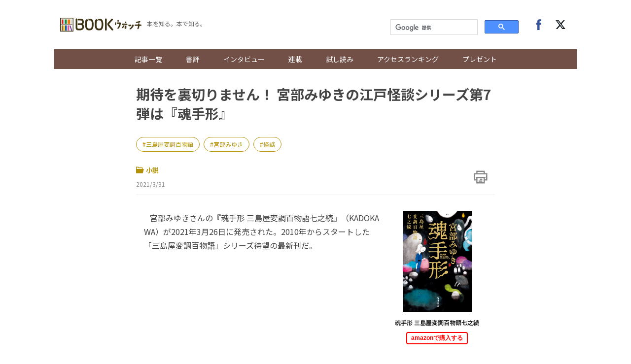

--- FILE ---
content_type: text/css
request_url: https://books.j-cast.com/assets/css/style.css
body_size: 21340
content:
@import"https://fonts.googleapis.com/css2?family=Noto+Sans+JP:wght@400;700;900&display=swap";@charset "UTF-8";/*! normalize.css v7.0.0 | MIT License | github.com/necolas/normalize.css */html{line-height:1.15;-ms-text-size-adjust:100%;-webkit-text-size-adjust:100%}body{margin:0}article,aside,footer,header,nav,section{display:block}h1{font-size:2em;margin:.67em 0}figcaption,figure,main{display:block}figure{margin:1em 40px}hr{box-sizing:content-box;height:0;overflow:visible}pre{font-family:monospace,monospace;font-size:1em}a{background-color:transparent;-webkit-text-decoration-skip:objects}abbr[title]{border-bottom:none;text-decoration:underline;text-decoration:underline dotted}b,strong{font-weight:inherit}b,strong{font-weight:bolder}code,kbd,samp{font-family:monospace,monospace;font-size:1em}dfn{font-style:italic}mark{background-color:#ff0;color:#000}small{font-size:80%}sub,sup{font-size:75%;line-height:0;position:relative;vertical-align:baseline}sub{bottom:-.25em}sup{top:-.5em}audio,video{display:inline-block}audio:not([controls]){display:none;height:0}img{border-style:none}svg:not(:root){overflow:hidden}button,input,optgroup,select,textarea{font-family:sans-serif;font-size:100%;line-height:1.15;margin:0}button,input{overflow:visible}button,select{text-transform:none}button,html [type=button],[type=reset],[type=submit]{-webkit-appearance:button}button::-moz-focus-inner,[type=button]::-moz-focus-inner,[type=reset]::-moz-focus-inner,[type=submit]::-moz-focus-inner{border-style:none;padding:0}button:-moz-focusring,[type=button]:-moz-focusring,[type=reset]:-moz-focusring,[type=submit]:-moz-focusring{outline:1px dotted ButtonText}fieldset{padding:.35em .75em .625em}legend{box-sizing:border-box;color:inherit;display:table;max-width:100%;padding:0;white-space:normal}progress{display:inline-block;vertical-align:baseline}textarea{overflow:auto}[type=checkbox],[type=radio]{box-sizing:border-box;padding:0}[type=number]::-webkit-inner-spin-button,[type=number]::-webkit-outer-spin-button{height:auto}[type=search]{-webkit-appearance:textfield;outline-offset:-2px}[type=search]::-webkit-search-cancel-button,[type=search]::-webkit-search-decoration{-webkit-appearance:none}::-webkit-file-upload-button{-webkit-appearance:button;font:inherit}details,menu{display:block}summary{display:list-item}canvas{display:inline-block}template{display:none}[hidden]{display:none}.mm-hidden{display:none!important}.mm-wrapper{overflow-x:hidden;position:relative}.mm-menu{box-sizing:border-box;background:inherit;display:block;padding:0;margin:0;position:absolute;left:0;right:0;top:0;bottom:0;z-index:0}.mm-panels,.mm-panels>.mm-panel{background:inherit;border-color:inherit;box-sizing:border-box;margin:0;position:absolute;left:0;right:0;top:0;bottom:0;z-index:0}.mm-panels{overflow:hidden}.mm-panel{-webkit-transform:translate(100%,0);-ms-transform:translate(100%,0);transform:translate(100%,0);-webkit-transform:translate3d(100%,0,0);transform:translate3d(100%,0,0);-webkit-transition:-webkit-transform .4s ease;transition:-webkit-transform .4s ease;transition:transform .4s ease;transition:transform .4s ease,-webkit-transform .4s ease;-webkit-transform-origin:top left;-ms-transform-origin:top left;transform-origin:top left}.mm-panel.mm-opened{-webkit-transform:translate(0,0);-ms-transform:translate(0,0);transform:translate(0,0);-webkit-transform:translate3d(0,0,0);transform:translate3d(0,0,0)}.mm-panel.mm-subopened{-webkit-transform:translate(-30%,0);-ms-transform:translate(-30%,0);transform:translate(-30%,0);-webkit-transform:translate3d(-30%,0,0);transform:translate3d(-30%,0,0)}.mm-panel.mm-highest{z-index:1}.mm-panel.mm-noanimation{-webkit-transition:none!important;transition:none!important}.mm-panel.mm-noanimation.mm-subopened{-webkit-transform:translate(0,0);-ms-transform:translate(0,0);transform:translate(0,0);-webkit-transform:translate3d(0,0,0);transform:translate3d(0,0,0)}.mm-panels>.mm-panel{-webkit-overflow-scrolling:touch;overflow:scroll;overflow-x:hidden;overflow-y:auto;padding:0 20px}.mm-panels>.mm-panel.mm-hasnavbar{padding-top:40px}.mm-panels>.mm-panel:not(.mm-hidden){display:block}.mm-panels>.mm-panel:after,.mm-panels>.mm-panel:before{content:'';display:block;height:20px}.mm-vertical .mm-panel{-webkit-transform:none!important;-ms-transform:none!important;transform:none!important}.mm-listview .mm-vertical .mm-panel,.mm-vertical .mm-listview .mm-panel{display:none;padding:10px 0 10px 10px}.mm-listview .mm-vertical .mm-panel .mm-listview>li:last-child:after,.mm-vertical .mm-listview .mm-panel .mm-listview>li:last-child:after{border-color:transparent}.mm-vertical li.mm-opened>.mm-panel,li.mm-vertical.mm-opened>.mm-panel{display:block}.mm-listview>li.mm-vertical>.mm-next,.mm-vertical .mm-listview>li>.mm-next{box-sizing:border-box;height:40px;bottom:auto}.mm-listview>li.mm-vertical.mm-opened>.mm-next:after,.mm-vertical .mm-listview>li.mm-opened>.mm-next:after{-webkit-transform:rotate(225deg);-ms-transform:rotate(225deg);transform:rotate(225deg);right:19px}.mm-btn{box-sizing:border-box;width:40px;height:40px;position:absolute;top:0;z-index:1}.mm-clear:after,.mm-clear:before,.mm-close:after,.mm-close:before{content:'';border:2px solid transparent;display:block;width:5px;height:5px;margin:auto;position:absolute;top:0;bottom:0;-webkit-transform:rotate(-45deg);-ms-transform:rotate(-45deg);transform:rotate(-45deg)}.mm-clear:before,.mm-close:before{border-right:none;border-bottom:none;right:18px}.mm-clear:after,.mm-close:after{border-left:none;border-top:none;right:25px}.mm-next:after,.mm-prev:before{content:'';border-top:2px solid transparent;border-left:2px solid transparent;display:block;width:8px;height:8px;margin:auto;position:absolute;top:0;bottom:0}.mm-prev:before{-webkit-transform:rotate(-45deg);-ms-transform:rotate(-45deg);transform:rotate(-45deg);left:23px;right:auto}.mm-next:after{-webkit-transform:rotate(135deg);-ms-transform:rotate(135deg);transform:rotate(135deg);right:23px;left:auto}.mm-navbar{border-bottom:1px solid;border-color:inherit;text-align:center;line-height:20px;height:40px;padding:0 40px;margin:0;position:absolute;top:0;left:0;right:0}.mm-navbar>*{display:block;padding:10px 0}.mm-navbar a,.mm-navbar a:hover{text-decoration:none}.mm-navbar .mm-title{text-overflow:ellipsis;white-space:nowrap;overflow:hidden}.mm-navbar .mm-btn:first-child{left:0}.mm-navbar .mm-btn:last-child{text-align:right;right:0}.mm-panel .mm-navbar{display:none}.mm-panel.mm-hasnavbar .mm-navbar{display:block}.mm-listview,.mm-listview>li{list-style:none;display:block;padding:0;margin:0}.mm-listview{font:inherit;font-size:14px;line-height:20px}.mm-listview a,.mm-listview a:hover{text-decoration:none}.mm-listview>li{position:relative}.mm-listview>li,.mm-listview>li .mm-next,.mm-listview>li .mm-next:before,.mm-listview>li:after{border-color:inherit}.mm-listview>li>a,.mm-listview>li>span{text-overflow:ellipsis;white-space:nowrap;overflow:hidden;color:inherit;display:block;padding:10px 10px 10px 20px;margin:0}.mm-listview>li:not(.mm-divider):after{content:'';border-bottom-width:1px;border-bottom-style:solid;display:block;position:absolute;left:0;right:0;bottom:0}.mm-listview>li:not(.mm-divider):after{left:20px}.mm-listview .mm-next{background:rgba(3,2,1,0);width:50px;padding:0;position:absolute;right:0;top:0;bottom:0;z-index:2}.mm-listview .mm-next:before{content:'';border-left-width:1px;border-left-style:solid;display:block;position:absolute;top:0;bottom:0;left:0}.mm-listview .mm-next+a,.mm-listview .mm-next+span{margin-right:50px}.mm-listview .mm-next.mm-fullsubopen{width:100%}.mm-listview .mm-next.mm-fullsubopen:before{border-left:none}.mm-listview .mm-next.mm-fullsubopen+a,.mm-listview .mm-next.mm-fullsubopen+span{padding-right:50px;margin-right:0}.mm-panels>.mm-panel>.mm-listview{margin:20px -20px}.mm-panels>.mm-panel>.mm-listview:first-child,.mm-panels>.mm-panel>.mm-navbar+.mm-listview{margin-top:-20px}.mm-menu{background:#f3f3f3;border-color:rgba(0,0,0,.1);color:rgba(0,0,0,.75)}.mm-menu .mm-navbar a,.mm-menu .mm-navbar>*{color:rgba(0,0,0,.3)}.mm-menu .mm-btn:after,.mm-menu .mm-btn:before{border-color:rgba(0,0,0,.3)}.mm-menu .mm-listview{border-color:rgba(0,0,0,.1)}.mm-menu .mm-listview>li .mm-next:after{border-color:rgba(0,0,0,.3)}.mm-menu .mm-listview>li a:not(.mm-next){-webkit-tap-highlight-color:rgba(255,255,255,.5);tap-highlight-color:rgba(255,255,255,.5)}.mm-menu .mm-listview>li.mm-selected>a:not(.mm-next),.mm-menu .mm-listview>li.mm-selected>span{background:rgba(255,255,255,.5)}.mm-menu .mm-listview>li.mm-opened.mm-vertical>.mm-panel,.mm-menu .mm-listview>li.mm-opened.mm-vertical>a.mm-next,.mm-menu.mm-vertical .mm-listview>li.mm-opened>.mm-panel,.mm-menu.mm-vertical .mm-listview>li.mm-opened>a.mm-next{background:rgba(0,0,0,.05)}.mm-menu .mm-divider{background:rgba(0,0,0,.05)}.mm-page{box-sizing:border-box;position:relative}.mm-slideout{-webkit-transition:-webkit-transform .4s ease;transition:-webkit-transform .4s ease;transition:transform .4s ease;transition:transform .4s ease,-webkit-transform .4s ease;z-index:1}html.mm-opened{overflow-x:hidden;position:relative}html.mm-blocking{overflow:hidden}html.mm-blocking body{overflow:hidden}html.mm-background .mm-page{background:inherit}#mm-blocker{background:rgba(3,2,1,0);display:none;width:100%;height:100%;position:fixed;top:0;left:0;z-index:2}html.mm-blocking #mm-blocker{display:block}.mm-menu.mm-offcanvas{z-index:0;display:none;position:fixed}.mm-menu.mm-offcanvas.mm-opened{display:block}.mm-menu.mm-offcanvas.mm-no-csstransforms.mm-opened{z-index:10}.mm-menu.mm-offcanvas{width:80%;min-width:140px;max-width:440px}html.mm-opening .mm-menu.mm-opened~.mm-slideout{-webkit-transform:translate(80%,0);-ms-transform:translate(80%,0);transform:translate(80%,0);-webkit-transform:translate3d(80%,0,0);transform:translate3d(80%,0,0)}.mm-sronly{border:0!important;clip:rect(1px,1px,1px,1px)!important;-webkit-clip-path:inset(50%)!important;clip-path:inset(50%)!important;white-space:nowrap!important;width:1px!important;height:1px!important;padding:0!important;overflow:hidden!important;position:absolute!important}.mm-menu .mm-listview.mm-border-none>li:after,.mm-menu .mm-listview>li.mm-border-none:after,.mm-menu.mm-border-none .mm-listview>li:after{content:none}.mm-menu .mm-listview.mm-border-full>li:after,.mm-menu .mm-listview>li.mm-border-full:after,.mm-menu.mm-border-full .mm-listview>li:after{left:0!important}.mm-menu .mm-listview.mm-border-offset>li:after,.mm-menu .mm-listview>li.mm-border-offset:after,.mm-menu.mm-border-offset .mm-listview>li:after{right:20px}.mm-menu.mm-offcanvas.mm-fullscreen{width:100%;min-width:140px;max-width:10000px}html.mm-opening .mm-menu.mm-fullscreen.mm-opened~.mm-slideout{-webkit-transform:translate(100%,0);-ms-transform:translate(100%,0);transform:translate(100%,0);-webkit-transform:translate3d(100%,0,0);transform:translate3d(100%,0,0)}html.mm-right.mm-opening .mm-menu.mm-fullscreen.mm-opened~.mm-slideout{-webkit-transform:translate(-100%,0);-ms-transform:translate(-100%,0);transform:translate(-100%,0);-webkit-transform:translate3d(-100%,0,0);transform:translate3d(-100%,0,0)}.mm-menu.mm-offcanvas.mm-fullscreen.mm-bottom,.mm-menu.mm-offcanvas.mm-fullscreen.mm-top{height:100%;min-height:140px;max-height:10000px}.mm-menu.mm-fx-menu-zoom{-webkit-transition:-webkit-transform .4s ease;transition:-webkit-transform .4s ease;transition:transform .4s ease;transition:transform .4s ease,-webkit-transform .4s ease}html.mm-opened .mm-menu.mm-fx-menu-zoom{-webkit-transform:scale(.7,.7) translate3d(-30%,0,0);transform:scale(.7,.7) translate3d(-30%,0,0);-webkit-transform-origin:left center;-ms-transform-origin:left center;transform-origin:left center}html.mm-opening .mm-menu.mm-fx-menu-zoom{-webkit-transform:scale(1,1) translate3d(0,0,0);transform:scale(1,1) translate3d(0,0,0)}html.mm-right.mm-opened .mm-menu.mm-fx-menu-zoom{-webkit-transform:scale(.7,.7) translate3d(30%,0,0);transform:scale(.7,.7) translate3d(30%,0,0);-webkit-transform-origin:right center;-ms-transform-origin:right center;transform-origin:right center}html.mm-right.mm-opening .mm-menu.mm-fx-menu-zoom{-webkit-transform:scale(1,1) translate3d(0,0,0);transform:scale(1,1) translate3d(0,0,0)}.mm-menu.mm-fx-menu-slide{-webkit-transition:-webkit-transform .4s ease;transition:-webkit-transform .4s ease;transition:transform .4s ease;transition:transform .4s ease,-webkit-transform .4s ease}html.mm-opened .mm-menu.mm-fx-menu-slide{-webkit-transform:translate(-30%,0);-ms-transform:translate(-30%,0);transform:translate(-30%,0);-webkit-transform:translate3d(-30%,0,0);transform:translate3d(-30%,0,0)}html.mm-opening .mm-menu.mm-fx-menu-slide{-webkit-transform:translate(0,0);-ms-transform:translate(0,0);transform:translate(0,0);-webkit-transform:translate3d(0,0,0);transform:translate3d(0,0,0)}html.mm-right.mm-opened .mm-menu.mm-fx-menu-slide{-webkit-transform:translate(30%,0);-ms-transform:translate(30%,0);transform:translate(30%,0);-webkit-transform:translate3d(30%,0,0);transform:translate3d(30%,0,0)}html.mm-right.mm-opening .mm-menu.mm-fx-menu-slide{-webkit-transform:translate(0,0);-ms-transform:translate(0,0);transform:translate(0,0);-webkit-transform:translate3d(0,0,0);transform:translate3d(0,0,0)}.mm-menu.mm-fx-menu-fade{opacity:0;-ms-filter:"progid:DXImageTransform.Microsoft.Alpha(Opacity=0)";-webkit-transition:opacity .4s ease;transition:opacity .4s ease}html.mm-opening .mm-menu.mm-fx-menu-fade{opacity:1;-ms-filter:"progid:DXImageTransform.Microsoft.Alpha(Opacity=100)"}.mm-menu .mm-fx-panels-none.mm-panel,.mm-menu.mm-fx-panels-none .mm-panel{-webkit-transition-property:none;transition-property:none}.mm-menu .mm-fx-panels-none.mm-panel.mm-subopened,.mm-menu.mm-fx-panels-none .mm-panel.mm-subopened{-webkit-transform:translate(0,0);-ms-transform:translate(0,0);transform:translate(0,0);-webkit-transform:translate3d(0,0,0);transform:translate3d(0,0,0)}.mm-menu .mm-fx-panels-zoom.mm-panel,.mm-menu.mm-fx-panels-zoom .mm-panel{-webkit-transform-origin:left center;-ms-transform-origin:left center;transform-origin:left center;-webkit-transform:scale(1.5,1.5) translate3d(100%,0,0);transform:scale(1.5,1.5) translate3d(100%,0,0)}.mm-menu .mm-fx-panels-zoom.mm-panel.mm-opened,.mm-menu.mm-fx-panels-zoom .mm-panel.mm-opened{-webkit-transform:scale(1,1) translate3d(0,0,0);transform:scale(1,1) translate3d(0,0,0)}.mm-menu .mm-fx-panels-zoom.mm-panel.mm-subopened,.mm-menu.mm-fx-panels-zoom .mm-panel.mm-subopened{-webkit-transform:scale(.7,.7) translate3d(-30%,0,0);transform:scale(.7,.7) translate3d(-30%,0,0)}.mm-menu .mm-fx-panels-slide-0.mm-panel.mm-subopened,.mm-menu.mm-fx-panels-slide-0 .mm-panel.mm-subopened{-webkit-transform:translate(0,0);-ms-transform:translate(0,0);transform:translate(0,0);-webkit-transform:translate3d(0,0,0);transform:translate3d(0,0,0)}.mm-menu .mm-fx-panels-slide-100.mm-panel.mm-subopened,.mm-menu.mm-fx-panels-slide-100 .mm-panel.mm-subopened{-webkit-transform:translate(-100%,0);-ms-transform:translate(-100%,0);transform:translate(-100%,0);-webkit-transform:translate3d(-100%,0,0);transform:translate3d(-100%,0,0)}.mm-menu .mm-fx-panels-slide-up.mm-panel,.mm-menu.mm-fx-panels-slide-up .mm-panel{-webkit-transform:translate(0,100%);-ms-transform:translate(0,100%);transform:translate(0,100%);-webkit-transform:translate3d(0,100%,0);transform:translate3d(0,100%,0)}.mm-menu .mm-fx-panels-slide-up.mm-panel.mm-opened,.mm-menu.mm-fx-panels-slide-up .mm-panel.mm-opened{-webkit-transform:translate(0,0);-ms-transform:translate(0,0);transform:translate(0,0);-webkit-transform:translate3d(0,0,0);transform:translate3d(0,0,0)}.mm-menu .mm-fx-panels-slide-up.mm-panel.mm-subopened,.mm-menu.mm-fx-panels-slide-up .mm-panel.mm-subopened{-webkit-transform:translate(0,0);-ms-transform:translate(0,0);transform:translate(0,0);-webkit-transform:translate3d(0,0,0);transform:translate3d(0,0,0)}.mm-menu[class*=mm-fx-listitems-] .mm-listview>li{-webkit-transition:none .4s ease;transition:none .4s ease}.mm-menu[class*=mm-fx-listitems-] .mm-listview>li:nth-child(1){-webkit-transition-delay:50ms;transition-delay:50ms}.mm-menu[class*=mm-fx-listitems-] .mm-listview>li:nth-child(2){-webkit-transition-delay:.1s;transition-delay:.1s}.mm-menu[class*=mm-fx-listitems-] .mm-listview>li:nth-child(3){-webkit-transition-delay:150ms;transition-delay:150ms}.mm-menu[class*=mm-fx-listitems-] .mm-listview>li:nth-child(4){-webkit-transition-delay:.2s;transition-delay:.2s}.mm-menu[class*=mm-fx-listitems-] .mm-listview>li:nth-child(5){-webkit-transition-delay:250ms;transition-delay:250ms}.mm-menu[class*=mm-fx-listitems-] .mm-listview>li:nth-child(6){-webkit-transition-delay:.3s;transition-delay:.3s}.mm-menu[class*=mm-fx-listitems-] .mm-listview>li:nth-child(7){-webkit-transition-delay:350ms;transition-delay:350ms}.mm-menu[class*=mm-fx-listitems-] .mm-listview>li:nth-child(8){-webkit-transition-delay:.4s;transition-delay:.4s}.mm-menu[class*=mm-fx-listitems-] .mm-listview>li:nth-child(9){-webkit-transition-delay:450ms;transition-delay:450ms}.mm-menu[class*=mm-fx-listitems-] .mm-listview>li:nth-child(10){-webkit-transition-delay:.5s;transition-delay:.5s}.mm-menu[class*=mm-fx-listitems-] .mm-listview>li:nth-child(11){-webkit-transition-delay:550ms;transition-delay:550ms}.mm-menu[class*=mm-fx-listitems-] .mm-listview>li:nth-child(12){-webkit-transition-delay:.6s;transition-delay:.6s}.mm-menu[class*=mm-fx-listitems-] .mm-listview>li:nth-child(13){-webkit-transition-delay:650ms;transition-delay:650ms}.mm-menu[class*=mm-fx-listitems-] .mm-listview>li:nth-child(14){-webkit-transition-delay:.7s;transition-delay:.7s}.mm-menu[class*=mm-fx-listitems-] .mm-listview>li:nth-child(15){-webkit-transition-delay:750ms;transition-delay:750ms}.mm-menu.mm-fx-listitems-slide .mm-listview>li{-webkit-transition-property:opacity,-webkit-transform;transition-property:opacity,-webkit-transform;transition-property:transform,opacity;transition-property:transform,opacity,-webkit-transform;-webkit-transform:translate(50%,0);-ms-transform:translate(50%,0);transform:translate(50%,0);-webkit-transform:translate3d(50%,0,0);transform:translate3d(50%,0,0);opacity:0;-ms-filter:"progid:DXImageTransform.Microsoft.Alpha(Opacity=0)"}html.mm-opening .mm-menu.mm-fx-listitems-slide .mm-panel.mm-opened .mm-listview>li{-webkit-transform:translate(0,0);-ms-transform:translate(0,0);transform:translate(0,0);-webkit-transform:translate3d(0,0,0);transform:translate3d(0,0,0);opacity:1;-ms-filter:"progid:DXImageTransform.Microsoft.Alpha(Opacity=100)"}.mm-menu.mm-fx-listitems-fade .mm-listview>li{-webkit-transition-property:opacity;transition-property:opacity;opacity:0;-ms-filter:"progid:DXImageTransform.Microsoft.Alpha(Opacity=0)"}html.mm-opening .mm-menu.mm-fx-listitems-fade .mm-panel.mm-opened .mm-listview>li{opacity:1;-ms-filter:"progid:DXImageTransform.Microsoft.Alpha(Opacity=100)"}.mm-menu.mm-fx-listitems-drop .mm-listview>li{-webkit-transition-property:opacity,top;transition-property:opacity,top;opacity:0;-ms-filter:"progid:DXImageTransform.Microsoft.Alpha(Opacity=0)";top:-25%}html.mm-opening .mm-menu.mm-fx-listitems-drop .mm-panel.mm-opened .mm-listview>li{opacity:1;-ms-filter:"progid:DXImageTransform.Microsoft.Alpha(Opacity=100)";top:0}html.mm-iconbar body{overflow-x:hidden}html.mm-iconbar .mm-page{background:inherit;min-height:100vh}html.mm-iconbar .mm-slideout{box-sizing:border-box;padding-right:60px;-webkit-transform:translate(60px,0);-ms-transform:translate(60px,0);transform:translate(60px,0);-webkit-transform:translate3d(60px,0,0);transform:translate3d(60px,0,0)}.mm-menu.mm-iconbar{display:block}.mm-menu .mm-panels>.mm-panel.mm-listview-justify:after,.mm-menu .mm-panels>.mm-panel.mm-listview-justify:before,.mm-menu.mm-listview-justify .mm-panels>.mm-panel:after,.mm-menu.mm-listview-justify .mm-panels>.mm-panel:before{content:none;display:none}.mm-menu .mm-panels>.mm-panel.mm-listview-justify>.mm-listview,.mm-menu.mm-listview-justify .mm-panels>.mm-panel>.mm-listview{display:-webkit-box;display:-webkit-flex;display:-ms-flexbox;display:flex;-webkit-box-orient:vertical;-webkit-box-direction:normal;-webkit-flex-direction:column;-ms-flex-direction:column;flex-direction:column;height:100%;margin-top:0;margin-bottom:0}.mm-menu .mm-panels>.mm-panel.mm-listview-justify>.mm-listview>li,.mm-menu.mm-listview-justify .mm-panels>.mm-panel>.mm-listview>li{-webkit-box-flex:1;-webkit-flex:1 0 auto;-ms-flex:1 0 auto;flex:1 0 auto;min-height:40px}.mm-menu .mm-panels>.mm-panel.mm-listview-justify>.mm-listview>li:not(.mm-divider),.mm-menu.mm-listview-justify .mm-panels>.mm-panel>.mm-listview>li:not(.mm-divider){display:-webkit-box;display:-webkit-flex;display:-ms-flexbox;display:flex;-webkit-box-orient:vertical;-webkit-box-direction:normal;-webkit-flex-direction:column;-ms-flex-direction:column;flex-direction:column}.mm-menu .mm-panels>.mm-panel.mm-listview-justify>.mm-listview>li>a:not(.mm-next),.mm-menu .mm-panels>.mm-panel.mm-listview-justify>.mm-listview>li>span,.mm-menu.mm-listview-justify .mm-panels>.mm-panel>.mm-listview>li>a:not(.mm-next),.mm-menu.mm-listview-justify .mm-panels>.mm-panel>.mm-listview>li>span{box-sizing:border-box;-webkit-box-flex:1;-webkit-flex:1 0 auto;-ms-flex:1 0 auto;flex:1 0 auto;display:-webkit-box;display:-webkit-flex;display:-ms-flexbox;display:flex;-webkit-box-align:center;-webkit-align-items:center;-ms-flex-align:center;align-items:center}.mm-listview-small .mm-listview>li>a:not(.mm-next),.mm-listview-small .mm-listview>li>span{padding:7px 10px 7px 20px}.mm-listview-small .mm-listview>li.mm-vertical>.mm-next,.mm-listview-small .mm-vertical>.mm-listview>li>.mm-next{height:34px}.mm-listview-large .mm-listview>li>a:not(.mm-next),.mm-listview-large .mm-listview>li>span{padding:15px 10px 15px 20px}.mm-listview-large .mm-listview>li.mm-vertical>.mm-next,.mm-listview-large .mm-vertical>.mm-listview>li>.mm-next{height:50px}.mm-listview-huge .mm-listview>li>a:not(.mm-next),.mm-listview-huge .mm-listview>li>span{padding:20px 10px 20px 20px}.mm-listview-huge .mm-listview>li.mm-vertical>.mm-next,.mm-listview-huge .mm-vertical>.mm-listview>li>.mm-next{height:60px}.mm-listview .mm-divider{text-overflow:ellipsis;white-space:nowrap;overflow:hidden;font-size:10px;text-transform:uppercase;text-indent:20px;line-height:25px}.mm-listview .mm-spacer{padding-top:40px}.mm-listview .mm-spacer>.mm-next{top:40px}.mm-listview .mm-spacer.mm-divider{padding-top:25px}.mm-listview .mm-inset{list-style:inside disc;padding:0 10px 15px 40px;margin:0}.mm-listview .mm-inset>li{padding:5px 0}.mm-menu .mm-listview.mm-multiline>li>a,.mm-menu .mm-listview.mm-multiline>li>span,.mm-menu .mm-listview>li.mm-multiline>a,.mm-menu .mm-listview>li.mm-multiline>span,.mm-menu.mm-multiline .mm-listview>li>a,.mm-menu.mm-multiline .mm-listview>li>span{text-overflow:clip;white-space:normal}.mm-menu.mm-opened[class*=mm-pagedim]~#mm-blocker{opacity:0;-ms-filter:"progid:DXImageTransform.Microsoft.Alpha(Opacity=0)"}html.mm-opening .mm-menu.mm-opened[class*=mm-pagedim]~#mm-blocker{opacity:.3;-ms-filter:"progid:DXImageTransform.Microsoft.Alpha(Opacity=30)";-webkit-transition:opacity .4s ease .4s;transition:opacity .4s ease .4s}.mm-menu.mm-opened.mm-pagedim~#mm-blocker{background:inherit}.mm-menu.mm-opened.mm-pagedim-white~#mm-blocker{background:#fff}.mm-menu.mm-opened.mm-pagedim-black~#mm-blocker{background:#000}.mm-menu.mm-popup{-webkit-transition:opacity .4s ease;transition:opacity .4s ease;opacity:0;-ms-filter:"progid:DXImageTransform.Microsoft.Alpha(Opacity=0)";box-shadow:0 2px 10px rgba(0,0,0,.3);height:80%;min-height:140px;max-height:880px;top:50%;left:50%;bottom:auto;right:auto;z-index:2;-webkit-transform:translate(-50%,-50%);-ms-transform:translate(-50%,-50%);transform:translate(-50%,-50%);-webkit-transform:translate3d(-50%,-50%,0);transform:translate3d(-50%,-50%,0)}.mm-menu.mm-popup.mm-opened~.mm-slideout{-webkit-transform:none!important;-ms-transform:none!important;transform:none!important;z-index:0}.mm-menu.mm-popup.mm-opened~#mm-blocker{-webkit-transition-delay:0s!important;transition-delay:0s!important;z-index:1}html.mm-opening .mm-menu.mm-popup{opacity:1;-ms-filter:"progid:DXImageTransform.Microsoft.Alpha(Opacity=100)"}.mm-menu.mm-offcanvas.mm-right{left:auto}html.mm-right.mm-opening .mm-menu.mm-opened~.mm-slideout{-webkit-transform:translate(-80%,0);-ms-transform:translate(-80%,0);transform:translate(-80%,0);-webkit-transform:translate3d(-80%,0,0);transform:translate3d(-80%,0,0)}html.mm-front .mm-slideout{-webkit-transform:none!important;-ms-transform:none!important;transform:none!important;z-index:0}html.mm-front #mm-blocker{z-index:1}html.mm-front .mm-menu.mm-offcanvas{z-index:2}.mm-menu.mm-offcanvas.mm-front,.mm-menu.mm-offcanvas.mm-next{-webkit-transition:-webkit-transform .4s ease;transition:-webkit-transform .4s ease;transition:transform .4s ease;transition:transform .4s ease,-webkit-transform .4s ease;-webkit-transform:translate(-100%,0);-ms-transform:translate(-100%,0);transform:translate(-100%,0);-webkit-transform:translate3d(-100%,0,0);transform:translate3d(-100%,0,0)}.mm-menu.mm-offcanvas.mm-front.mm-right,.mm-menu.mm-offcanvas.mm-next.mm-right{-webkit-transform:translate(100%,0);-ms-transform:translate(100%,0);transform:translate(100%,0);-webkit-transform:translate3d(100%,0,0);transform:translate3d(100%,0,0)}.mm-menu.mm-offcanvas.mm-top{-webkit-transform:translate(0,-100%);-ms-transform:translate(0,-100%);transform:translate(0,-100%);-webkit-transform:translate3d(0,-100%,0);transform:translate3d(0,-100%,0)}.mm-menu.mm-offcanvas.mm-bottom{-webkit-transform:translate(0,100%);-ms-transform:translate(0,100%);transform:translate(0,100%);-webkit-transform:translate3d(0,100%,0);transform:translate3d(0,100%,0)}.mm-menu.mm-offcanvas.mm-bottom,.mm-menu.mm-offcanvas.mm-top{width:100%;min-width:100%;max-width:100%}.mm-menu.mm-offcanvas.mm-bottom{top:auto}html.mm-opening .mm-menu.mm-offcanvas.mm-front,html.mm-opening .mm-menu.mm-offcanvas.mm-next{-webkit-transform:translate(0,0);-ms-transform:translate(0,0);transform:translate(0,0);-webkit-transform:translate3d(0,0,0);transform:translate3d(0,0,0)}.mm-menu.mm-offcanvas.mm-bottom,.mm-menu.mm-offcanvas.mm-top{height:80%;min-height:140px;max-height:880px}.mm-menu.mm-shadow-page:after{content:"";display:block;width:20px;height:120%;position:absolute;left:100%;top:-10%;z-index:100;-webkit-clip-path:polygon(-20px 0,0 0,0 100%,-20px 100%);clip-path:polygon(-20px 0,0 0,0 100%,-20px 100%)}.mm-menu.mm-shadow-page.mm-right:after{left:auto;right:100%}.mm-menu.mm-shadow-page.mm-front:after,.mm-menu.mm-shadow-page.mm-next:after{content:none;display:none}.mm-menu.mm-shadow-page:after{box-shadow:0 0 10px rgba(0,0,0,.3)}.mm-menu.mm-shadow-panels .mm-panel.mm-opened:nth-child(n+2){box-shadow:0 0 10px rgba(0,0,0,.3)}.mm-menu.mm-theme-dark{background:#333;border-color:rgba(0,0,0,.15);color:rgba(255,255,255,.8)}.mm-menu.mm-theme-dark .mm-navbar a,.mm-menu.mm-theme-dark .mm-navbar>*{color:rgba(255,255,255,.4)}.mm-menu.mm-theme-dark .mm-btn:after,.mm-menu.mm-theme-dark .mm-btn:before{border-color:rgba(255,255,255,.4)}.mm-menu.mm-theme-dark .mm-listview{border-color:rgba(0,0,0,.15)}.mm-menu.mm-theme-dark .mm-listview>li .mm-next:after{border-color:rgba(255,255,255,.4)}.mm-menu.mm-theme-dark .mm-listview>li a:not(.mm-next){-webkit-tap-highlight-color:rgba(0,0,0,.1);tap-highlight-color:rgba(0,0,0,.1)}.mm-menu.mm-theme-dark .mm-listview>li.mm-selected>a:not(.mm-next),.mm-menu.mm-theme-dark .mm-listview>li.mm-selected>span{background:rgba(0,0,0,.1)}.mm-menu.mm-theme-dark .mm-listview>li.mm-opened.mm-vertical>.mm-panel,.mm-menu.mm-theme-dark .mm-listview>li.mm-opened.mm-vertical>a.mm-next,.mm-menu.mm-theme-dark.mm-vertical .mm-listview>li.mm-opened>.mm-panel,.mm-menu.mm-theme-dark.mm-vertical .mm-listview>li.mm-opened>a.mm-next{background:rgba(255,255,255,.05)}.mm-menu.mm-theme-dark .mm-divider{background:rgba(255,255,255,.05)}.mm-menu.mm-theme-dark label.mm-check:before{border-color:rgba(255,255,255,.8)}.mm-menu.mm-theme-dark em.mm-counter{color:rgba(255,255,255,.4)}.mm-menu.mm-theme-dark .mm-fixeddivider span{background:rgba(255,255,255,.05)}.mm-menu.mm-keyboardfocus a:focus{background:rgba(0,0,0,.1)}.mm-menu.mm-shadow-page.mm-theme-dark:after{box-shadow:0 0 20px rgba(0,0,0,.5)}.mm-menu.mm-shadow-panels.mm-theme-dark .mm-panel.mm-opened:nth-child(n+2){box-shadow:0 0 20px rgba(0,0,0,.5)}.mm-menu.mm-theme-dark .mm-search input{background:rgba(255,255,255,.3);color:rgba(255,255,255,.8)}.mm-menu.mm-theme-dark .mm-noresultsmsg{color:rgba(255,255,255,.4)}.mm-menu.mm-theme-dark .mm-indexer a{color:rgba(255,255,255,.4)}.mm-menu.mm-hoverselected.mm-theme-dark .mm-listview>li>a.mm-fullsubopen:hover+span,.mm-menu.mm-hoverselected.mm-theme-dark .mm-listview>li>a:not(.mm-fullsubopen):hover{background:rgba(0,0,0,.1)}.mm-menu.mm-parentselected.mm-theme-dark .mm-listview>li>a.mm-selected.mm-fullsubopen+a,.mm-menu.mm-parentselected.mm-theme-dark .mm-listview>li>a.mm-selected.mm-fullsubopen+span,.mm-menu.mm-parentselected.mm-theme-dark .mm-listview>li>a.mm-selected:not(.mm-fullsubopen){background:rgba(0,0,0,.1)}.mm-menu.mm-theme-dark label.mm-toggle{background:rgba(0,0,0,.15)}.mm-menu.mm-theme-dark label.mm-toggle:before{background:#333}.mm-menu.mm-theme-dark input.mm-toggle:checked~label.mm-toggle{background:#4bd963}.mm-menu.mm-theme-white{background:#fff;border-color:rgba(0,0,0,.1);color:rgba(0,0,0,.6)}.mm-menu.mm-theme-white .mm-navbar a,.mm-menu.mm-theme-white .mm-navbar>*{color:rgba(0,0,0,.3)}.mm-menu.mm-theme-white .mm-btn:after,.mm-menu.mm-theme-white .mm-btn:before{border-color:rgba(0,0,0,.3)}.mm-menu.mm-theme-white .mm-listview{border-color:rgba(0,0,0,.1)}.mm-menu.mm-theme-white .mm-listview>li .mm-next:after{border-color:rgba(0,0,0,.3)}.mm-menu.mm-theme-white .mm-listview>li a:not(.mm-next){-webkit-tap-highlight-color:rgba(0,0,0,.05);tap-highlight-color:rgba(0,0,0,.05)}.mm-menu.mm-theme-white .mm-listview>li.mm-selected>a:not(.mm-next),.mm-menu.mm-theme-white .mm-listview>li.mm-selected>span{background:rgba(0,0,0,.05)}.mm-menu.mm-theme-white .mm-listview>li.mm-opened.mm-vertical>.mm-panel,.mm-menu.mm-theme-white .mm-listview>li.mm-opened.mm-vertical>a.mm-next,.mm-menu.mm-theme-white.mm-vertical .mm-listview>li.mm-opened>.mm-panel,.mm-menu.mm-theme-white.mm-vertical .mm-listview>li.mm-opened>a.mm-next{background:rgba(0,0,0,.05)}.mm-menu.mm-theme-white .mm-divider{background:rgba(0,0,0,.05)}.mm-menu.mm-theme-white label.mm-check:before{border-color:rgba(0,0,0,.6)}.mm-menu.mm-theme-white em.mm-counter{color:rgba(0,0,0,.3)}.mm-menu.mm-theme-white .mm-fixeddivider span{background:rgba(0,0,0,.05)}.mm-menu.mm-keyboardfocus a:focus{background:rgba(0,0,0,.05)}.mm-menu.mm-shadow-page.mm-theme-white:after{box-shadow:0 0 10px rgba(0,0,0,.2)}.mm-menu.mm-shadow-panels.mm-theme-white .mm-panel.mm-opened:nth-child(n+2){box-shadow:0 0 10px rgba(0,0,0,.2)}.mm-menu.mm-theme-white .mm-search input{background:rgba(0,0,0,.05);color:rgba(0,0,0,.6)}.mm-menu.mm-theme-white .mm-noresultsmsg{color:rgba(0,0,0,.3)}.mm-menu.mm-theme-white .mm-indexer a{color:rgba(0,0,0,.3)}.mm-menu.mm-hoverselected.mm-theme-white .mm-listview>li>a.mm-fullsubopen:hover+span,.mm-menu.mm-hoverselected.mm-theme-white .mm-listview>li>a:not(.mm-fullsubopen):hover{background:rgba(0,0,0,.05)}.mm-menu.mm-parentselected.mm-theme-white .mm-listview>li>a.mm-selected.mm-fullsubopen+a,.mm-menu.mm-parentselected.mm-theme-white .mm-listview>li>a.mm-selected.mm-fullsubopen+span,.mm-menu.mm-parentselected.mm-theme-white .mm-listview>li>a.mm-selected:not(.mm-fullsubopen){background:rgba(0,0,0,.05)}.mm-menu.mm-theme-white label.mm-toggle{background:rgba(0,0,0,.1)}.mm-menu.mm-theme-white label.mm-toggle:before{background:#fff}.mm-menu.mm-theme-white input.mm-toggle:checked~label.mm-toggle{background:#4bd963}.mm-menu.mm-theme-black{background:#000;border-color:rgba(255,255,255,.2);color:rgba(255,255,255,.6)}.mm-menu.mm-theme-black .mm-navbar a,.mm-menu.mm-theme-black .mm-navbar>*{color:rgba(255,255,255,.4)}.mm-menu.mm-theme-black .mm-btn:after,.mm-menu.mm-theme-black .mm-btn:before{border-color:rgba(255,255,255,.4)}.mm-menu.mm-theme-black .mm-listview{border-color:rgba(255,255,255,.2)}.mm-menu.mm-theme-black .mm-listview>li .mm-next:after{border-color:rgba(255,255,255,.4)}.mm-menu.mm-theme-black .mm-listview>li a:not(.mm-next){-webkit-tap-highlight-color:rgba(255,255,255,.3);tap-highlight-color:rgba(255,255,255,.3)}.mm-menu.mm-theme-black .mm-listview>li.mm-selected>a:not(.mm-next),.mm-menu.mm-theme-black .mm-listview>li.mm-selected>span{background:rgba(255,255,255,.3)}.mm-menu.mm-theme-black .mm-listview>li.mm-opened.mm-vertical>.mm-panel,.mm-menu.mm-theme-black .mm-listview>li.mm-opened.mm-vertical>a.mm-next,.mm-menu.mm-theme-black.mm-vertical .mm-listview>li.mm-opened>.mm-panel,.mm-menu.mm-theme-black.mm-vertical .mm-listview>li.mm-opened>a.mm-next{background:rgba(255,255,255,.2)}.mm-menu.mm-theme-black .mm-divider{background:rgba(255,255,255,.2)}.mm-menu.mm-theme-black label.mm-check:before{border-color:rgba(255,255,255,.6)}.mm-menu.mm-theme-black em.mm-counter{color:rgba(255,255,255,.4)}.mm-menu.mm-theme-black .mm-fixeddivider span{background:rgba(255,255,255,.2)}.mm-menu.mm-keyboardfocus a:focus{background:rgba(255,255,255,.3)}.mm-menu.mm-shadow-page.mm-theme-black:after{content:none;display:none}.mm-menu.mm-shadow-panels.mm-theme-black .mm-panel.mm-opened:nth-child(n+2){box-shadow:false}.mm-menu.mm-theme-black .mm-search input{background:rgba(255,255,255,.3);color:rgba(255,255,255,.6)}.mm-menu.mm-theme-black .mm-noresultsmsg{color:rgba(255,255,255,.4)}.mm-menu.mm-theme-black .mm-indexer a{color:rgba(255,255,255,.4)}.mm-menu.mm-hoverselected.mm-theme-black .mm-listview>li>a.mm-fullsubopen:hover+span,.mm-menu.mm-hoverselected.mm-theme-black .mm-listview>li>a:not(.mm-fullsubopen):hover{background:rgba(255,255,255,.3)}.mm-menu.mm-parentselected.mm-theme-black .mm-listview>li>a.mm-selected.mm-fullsubopen+a,.mm-menu.mm-parentselected.mm-theme-black .mm-listview>li>a.mm-selected.mm-fullsubopen+span,.mm-menu.mm-parentselected.mm-theme-black .mm-listview>li>a.mm-selected:not(.mm-fullsubopen){background:rgba(255,255,255,.3)}.mm-menu.mm-theme-black label.mm-toggle{background:rgba(255,255,255,.2)}.mm-menu.mm-theme-black label.mm-toggle:before{background:#000}.mm-menu.mm-theme-black input.mm-toggle:checked~label.mm-toggle{background:#4bd963}.mm-menu .mm-tileview.mm-listview:after,.mm-menu.mm-tileview .mm-listview:after{content:'';display:block;clear:both}.mm-menu .mm-tileview.mm-listview>li,.mm-menu.mm-tileview .mm-listview>li{width:50%;height:0;padding:50% 0 0;float:left;position:relative}.mm-menu .mm-tileview.mm-listview>li:after,.mm-menu.mm-tileview .mm-listview>li:after{left:0;top:0;border-right-width:1px;border-right-style:solid;z-index:-1}.mm-menu .mm-tileview.mm-listview>li.mm-tile-xs,.mm-menu.mm-tileview .mm-listview>li.mm-tile-xs{width:12.5%;padding-top:12.5%}.mm-menu .mm-tileview.mm-listview>li.mm-tile-s,.mm-menu.mm-tileview .mm-listview>li.mm-tile-s{width:25%;padding-top:25%}.mm-menu .mm-tileview.mm-listview>li.mm-tile-l,.mm-menu.mm-tileview .mm-listview>li.mm-tile-l{width:75%;padding-top:75%}.mm-menu .mm-tileview.mm-listview>li.mm-tile-xl,.mm-menu.mm-tileview .mm-listview>li.mm-tile-xl{width:100%;padding-top:100%}.mm-menu .mm-tileview.mm-listview>li>a,.mm-menu .mm-tileview.mm-listview>li>span,.mm-menu.mm-tileview .mm-listview>li>a,.mm-menu.mm-tileview .mm-listview>li>span{line-height:1px;text-align:center;padding:50% 10px 0;margin:0;position:absolute;top:0;right:1px;bottom:1px;left:0}.mm-menu .mm-tileview.mm-listview>li>.mm-next,.mm-menu.mm-tileview .mm-listview>li>.mm-next{width:auto}.mm-menu .mm-tileview.mm-listview>li>.mm-next:after,.mm-menu .mm-tileview.mm-listview>li>.mm-next:before,.mm-menu.mm-tileview .mm-listview>li>.mm-next:after,.mm-menu.mm-tileview .mm-listview>li>.mm-next:before{content:none;display:none}.mm-menu.mm-tileview .mm-panel{padding-left:0;padding-right:0}.mm-menu.mm-tileview .mm-panel:after{content:none;display:none}.mm-menu.mm-tileview .mm-listview{margin:0}html.mm-widescreen body{position:relative}html.mm-widescreen #mm-blocker{display:none!important}html.mm-widescreen .mm-slideout{-webkit-transform:none!important;-ms-transform:none!important;transform:none!important;width:70%!important;margin-left:30%!important}html.mm-widescreen .mm-page{background:inherit;box-sizing:border-box}html.mm-widescreen.mm-blocking,html.mm-widescreen.mm-blocking body{overflow:auto}.mm-menu.mm-widescreen{border-right-width:1px;border-right-style:solid;display:block!important;width:30%!important;min-width:0!important;max-width:none!important;top:0!important;right:auto!important;bottom:0!important;left:0!important;z-index:100!important;-webkit-transform:none!important;-ms-transform:none!important;transform:none!important}.mm-menu.mm-widescreen.mm-pageshadow:after{content:none;display:none}.mm-menu.mm-autoheight{-webkit-transition:none .4s ease;transition:none .4s ease;-webkit-transition-property:height,-webkit-transform;transition-property:height,-webkit-transform;transition-property:transform,height;transition-property:transform,height,-webkit-transform}.mm-menu.mm-autoheight:not(.mm-offcanvas){position:relative}.mm-menu.mm-measureheight .mm-panel.mm-vertical.mm-opened,.mm-menu.mm-measureheight .mm-panel:not(.mm-vertical){display:block!important}.mm-menu.mm-measureheight .mm-panels>.mm-panel{bottom:auto!important;height:auto!important}.mm-columns{-webkit-transition-property:width;transition-property:width}.mm-columns .mm-panels>.mm-panel{right:auto;-webkit-transition-property:width,-webkit-transform;transition-property:width,-webkit-transform;transition-property:width,transform;transition-property:width,transform,-webkit-transform}.mm-columns .mm-panels>.mm-panel.mm-opened,.mm-columns .mm-panels>.mm-panel.mm-subopened{border-left:1px solid;border-color:inherit;display:block!important}.mm-columns .mm-panels>.mm-columns-0{-webkit-transform:translate(0,0);-ms-transform:translate(0,0);transform:translate(0,0);-webkit-transform:translate3d(0,0,0);transform:translate3d(0,0,0)}.mm-columns-0 .mm-panels>.mm-panel{z-index:0}.mm-columns-0 .mm-panels>.mm-panel else{width:100%}.mm-columns-0 .mm-panels>.mm-panel:not(.mm-opened):not(.mm-subopened){-webkit-transform:translate(100%,0);-ms-transform:translate(100%,0);transform:translate(100%,0);-webkit-transform:translate3d(100%,0,0);transform:translate3d(100%,0,0)}.mm-menu.mm-offcanvas.mm-columns-0{width:80%;min-width:140px;max-width:0}html.mm-opening .mm-menu.mm-columns-0.mm-opened~.mm-slideout{-webkit-transform:translate(80%,0);-ms-transform:translate(80%,0);transform:translate(80%,0);-webkit-transform:translate3d(80%,0,0);transform:translate3d(80%,0,0)}html.mm-right.mm-opening .mm-menu.mm-columns-0.mm-opened~.mm-slideout{-webkit-transform:translate(-80%,0);-ms-transform:translate(-80%,0);transform:translate(-80%,0);-webkit-transform:translate3d(-80%,0,0);transform:translate3d(-80%,0,0)}.mm-columns .mm-panels>.mm-columns-1{-webkit-transform:translate(100%,0);-ms-transform:translate(100%,0);transform:translate(100%,0);-webkit-transform:translate3d(100%,0,0);transform:translate3d(100%,0,0)}.mm-columns-1 .mm-panels>.mm-panel{z-index:1;width:100%}.mm-columns-1 .mm-panels>.mm-panel else{width:100%}.mm-columns-1 .mm-panels>.mm-panel:not(.mm-opened):not(.mm-subopened){-webkit-transform:translate(200%,0);-ms-transform:translate(200%,0);transform:translate(200%,0);-webkit-transform:translate3d(200%,0,0);transform:translate3d(200%,0,0)}.mm-menu.mm-offcanvas.mm-columns-1{width:80%;min-width:140px;max-width:440px}html.mm-opening .mm-menu.mm-columns-1.mm-opened~.mm-slideout{-webkit-transform:translate(80%,0);-ms-transform:translate(80%,0);transform:translate(80%,0);-webkit-transform:translate3d(80%,0,0);transform:translate3d(80%,0,0)}html.mm-right.mm-opening .mm-menu.mm-columns-1.mm-opened~.mm-slideout{-webkit-transform:translate(-80%,0);-ms-transform:translate(-80%,0);transform:translate(-80%,0);-webkit-transform:translate3d(-80%,0,0);transform:translate3d(-80%,0,0)}.mm-columns .mm-panels>.mm-columns-2{-webkit-transform:translate(200%,0);-ms-transform:translate(200%,0);transform:translate(200%,0);-webkit-transform:translate3d(200%,0,0);transform:translate3d(200%,0,0)}.mm-columns-2 .mm-panels>.mm-panel{z-index:2;width:50%}.mm-columns-2 .mm-panels>.mm-panel else{width:100%}.mm-columns-2 .mm-panels>.mm-panel:not(.mm-opened):not(.mm-subopened){-webkit-transform:translate(300%,0);-ms-transform:translate(300%,0);transform:translate(300%,0);-webkit-transform:translate3d(300%,0,0);transform:translate3d(300%,0,0)}.mm-menu.mm-offcanvas.mm-columns-2{width:80%;min-width:140px;max-width:880px}html.mm-opening .mm-menu.mm-columns-2.mm-opened~.mm-slideout{-webkit-transform:translate(80%,0);-ms-transform:translate(80%,0);transform:translate(80%,0);-webkit-transform:translate3d(80%,0,0);transform:translate3d(80%,0,0)}html.mm-right.mm-opening .mm-menu.mm-columns-2.mm-opened~.mm-slideout{-webkit-transform:translate(-80%,0);-ms-transform:translate(-80%,0);transform:translate(-80%,0);-webkit-transform:translate3d(-80%,0,0);transform:translate3d(-80%,0,0)}.mm-columns .mm-panels>.mm-columns-3{-webkit-transform:translate(300%,0);-ms-transform:translate(300%,0);transform:translate(300%,0);-webkit-transform:translate3d(300%,0,0);transform:translate3d(300%,0,0)}.mm-columns-3 .mm-panels>.mm-panel{z-index:3;width:33.34%}.mm-columns-3 .mm-panels>.mm-panel else{width:100%}.mm-columns-3 .mm-panels>.mm-panel:not(.mm-opened):not(.mm-subopened){-webkit-transform:translate(400%,0);-ms-transform:translate(400%,0);transform:translate(400%,0);-webkit-transform:translate3d(400%,0,0);transform:translate3d(400%,0,0)}.mm-menu.mm-offcanvas.mm-columns-3{width:80%;min-width:140px;max-width:1320px}html.mm-opening .mm-menu.mm-columns-3.mm-opened~.mm-slideout{-webkit-transform:translate(80%,0);-ms-transform:translate(80%,0);transform:translate(80%,0);-webkit-transform:translate3d(80%,0,0);transform:translate3d(80%,0,0)}html.mm-right.mm-opening .mm-menu.mm-columns-3.mm-opened~.mm-slideout{-webkit-transform:translate(-80%,0);-ms-transform:translate(-80%,0);transform:translate(-80%,0);-webkit-transform:translate3d(-80%,0,0);transform:translate3d(-80%,0,0)}.mm-columns .mm-panels>.mm-columns-4{-webkit-transform:translate(400%,0);-ms-transform:translate(400%,0);transform:translate(400%,0);-webkit-transform:translate3d(400%,0,0);transform:translate3d(400%,0,0)}.mm-columns-4 .mm-panels>.mm-panel{z-index:4;width:25%}.mm-columns-4 .mm-panels>.mm-panel else{width:100%}.mm-columns-4 .mm-panels>.mm-panel:not(.mm-opened):not(.mm-subopened){-webkit-transform:translate(500%,0);-ms-transform:translate(500%,0);transform:translate(500%,0);-webkit-transform:translate3d(500%,0,0);transform:translate3d(500%,0,0)}.mm-menu.mm-offcanvas.mm-columns-4{width:80%;min-width:140px;max-width:1760px}html.mm-opening .mm-menu.mm-columns-4.mm-opened~.mm-slideout{-webkit-transform:translate(80%,0);-ms-transform:translate(80%,0);transform:translate(80%,0);-webkit-transform:translate3d(80%,0,0);transform:translate3d(80%,0,0)}html.mm-right.mm-opening .mm-menu.mm-columns-4.mm-opened~.mm-slideout{-webkit-transform:translate(-80%,0);-ms-transform:translate(-80%,0);transform:translate(-80%,0);-webkit-transform:translate3d(-80%,0,0);transform:translate3d(-80%,0,0)}.mm-columns.mm-offcanvas.mm-bottom,.mm-columns.mm-offcanvas.mm-top{width:100%;max-width:100%;min-width:100%}html.mm-opening .mm-columns.mm-offcanvas.mm-front,html.mm-opening .mm-columns.mm-offcanvas.mm-next{-webkit-transition-property:width,min-width,max-width,-webkit-transform;transition-property:width,min-width,max-width,-webkit-transform;transition-property:width,min-width,max-width,transform;transition-property:width,min-width,max-width,transform,-webkit-transform}em.mm-counter{font:inherit;font-size:14px;font-style:normal;text-indent:0;line-height:20px;display:block;margin-top:-10px;position:absolute;right:45px;top:50%}em.mm-counter+a.mm-next{width:90px}em.mm-counter+a.mm-next+a,em.mm-counter+a.mm-next+span{margin-right:90px}em.mm-counter+a.mm-fullsubopen{padding-left:0}em.mm-counter+a.mm-fullsubopen+a,em.mm-counter+a.mm-fullsubopen+span{padding-right:90px}.mm-listview em.mm-counter+.mm-next.mm-fullsubopen+a,.mm-listview em.mm-counter+.mm-next.mm-fullsubopen+span{padding-right:90px}.mm-vertical>.mm-counter{top:12px;margin-top:0}.mm-vertical.mm-spacer>.mm-counter{margin-top:40px}.mm-nosubresults>.mm-counter{display:none}.mm-menu em.mm-counter{color:rgba(0,0,0,.3)}.mm-divider>span{text-overflow:ellipsis;white-space:nowrap;overflow:hidden;padding:0;line-height:25px}.mm-divider.mm-opened a.mm-next:after{-webkit-transform:rotate(45deg);-ms-transform:rotate(45deg);transform:rotate(45deg)}.mm-collapsed:not(.mm-uncollapsed){display:none}.mm-fixeddivider{background:inherit;display:none;position:absolute;top:0;left:0;right:0;z-index:10;-webkit-transform:translate(0,0);-ms-transform:translate(0,0);transform:translate(0,0);-webkit-transform:translate3d(0,0,0);transform:translate3d(0,0,0)}.mm-fixeddivider:after{content:none!important;display:none!important}.mm-hasdividers .mm-fixeddivider{display:block}.mm-menu .mm-fixeddivider span{background:rgba(0,0,0,.05)}html.mm-opened.mm-dragging .mm-menu,html.mm-opened.mm-dragging .mm-slideout{-webkit-transition-duration:0s;transition-duration:0s}.mm-menu.mm-dropdown{box-shadow:0 2px 10px rgba(0,0,0,.3);height:80%}html.mm-dropdown .mm-slideout{-webkit-transform:none!important;-ms-transform:none!important;transform:none!important;z-index:0}html.mm-dropdown #mm-blocker{-webkit-transition-delay:0s!important;transition-delay:0s!important;z-index:1}html.mm-dropdown .mm-menu{z-index:2}html.mm-dropdown.mm-opened:not(.mm-opening) .mm-menu.mm-dropdown{display:none}.mm-menu.mm-tip:before{content:'';background:inherit;box-shadow:0 2px 10px rgba(0,0,0,.3);display:block;width:15px;height:15px;position:absolute;z-index:0;-webkit-transform:rotate(45deg);-ms-transform:rotate(45deg);transform:rotate(45deg)}.mm-menu.mm-tipleft:before{left:22px}.mm-menu.mm-tipright:before{right:22px}.mm-menu.mm-tiptop:before{top:-8px}.mm-menu.mm-tipbottom:before{bottom:-8px}.mm-iconpanel .mm-panels>.mm-panel{-webkit-transition-property:left,-webkit-transform;transition-property:left,-webkit-transform;transition-property:transform,left;transition-property:transform,left,-webkit-transform}.mm-iconpanel .mm-panels>.mm-panel.mm-opened,.mm-iconpanel .mm-panels>.mm-panel.mm-subopened{border-left:1px solid;border-color:inherit;display:block!important}.mm-iconpanel .mm-panels>.mm-panel.mm-subopened{-webkit-transform:translate(0,0);-ms-transform:translate(0,0);transform:translate(0,0);-webkit-transform:translate3d(0,0,0);transform:translate3d(0,0,0)}.mm-iconpanel .mm-panel.mm-iconpanel-0{left:0}.mm-iconpanel .mm-panel.mm-iconpanel-1{left:40px}.mm-iconpanel .mm-panel.mm-iconpanel-2{left:80px}.mm-iconpanel .mm-panel.mm-iconpanel-3{left:120px}.mm-iconpanel .mm-panel.mm-iconpanel-4{left:160px}.mm-iconpanel .mm-panel.mm-iconpanel-5{left:200px}.mm-iconpanel .mm-panel.mm-iconpanel-6{left:240px}.mm-subblocker{background:inherit;opacity:0;-ms-filter:"progid:DXImageTransform.Microsoft.Alpha(Opacity=0)";display:block;max-height:100%;position:absolute;top:0;right:0;left:0;z-index:3;-webkit-transition:opacity .4s ease;transition:opacity .4s ease}.mm-subopened .mm-subblocker{opacity:.6;-ms-filter:"progid:DXImageTransform.Microsoft.Alpha(Opacity=60)";bottom:-100000px}.mm-keyboardfocus a:focus{outline:0}.mm-menu.mm-keyboardfocus a:focus{background:rgba(255,255,255,.5)}.mm-navbars-bottom,.mm-navbars-top{background:inherit;border-color:inherit;border-width:0;overflow:hidden;position:absolute;left:0;right:0;z-index:3}.mm-navbars-bottom>.mm-navbar,.mm-navbars-top>.mm-navbar{border:none;padding:0;position:relative;-webkit-transform:translate(0,0);-ms-transform:translate(0,0);transform:translate(0,0);-webkit-transform:translate3d(0,0,0);transform:translate3d(0,0,0)}.mm-navbars-top{border-bottom-style:solid;border-bottom-width:1px;top:0}.mm-navbars-bottom{border-top-style:solid;border-top-width:1px;bottom:0}.mm-navbar.mm-hasbtns{padding:0 40px}.mm-navbar[class*=mm-navbar-content-]>*{box-sizing:border-box;display:block;float:left}.mm-navbar .mm-breadcrumbs{text-overflow:ellipsis;white-space:nowrap;overflow:hidden;-webkit-overflow-scrolling:touch;overflow-x:auto;text-align:left;padding:0 0 0 17px}.mm-navbar .mm-breadcrumbs>*{display:inline-block;padding:10px 3px}.mm-navbar .mm-breadcrumbs>a{text-decoration:underline}.mm-navbar.mm-hasbtns .mm-breadcrumbs{margin-left:-40px}.mm-navbar.mm-hasbtns .mm-btn:not(.mm-hidden)+.mm-breadcrumbs{margin-left:0;padding-left:0}.mm-hasnavbar-top-1 .mm-panels{top:40px}.mm-hasnavbar-top-2 .mm-panels{top:80px}.mm-hasnavbar-top-3 .mm-panels{top:120px}.mm-hasnavbar-top-4 .mm-panels{top:160px}.mm-hasnavbar-bottom-1 .mm-panels{bottom:40px}.mm-hasnavbar-bottom-2 .mm-panels{bottom:80px}.mm-hasnavbar-bottom-3 .mm-panels{bottom:120px}.mm-hasnavbar-bottom-4 .mm-panels{bottom:160px}.mm-navbar-size-2{height:80px}.mm-navbar-size-3{height:120px}.mm-navbar-size-4{height:160px}.mm-navbar-content-2>*{width:50%}.mm-navbar-content-3>*{width:33.33%}.mm-navbar-content-4>*{width:25%}.mm-navbar-content-5>*{width:20%}.mm-navbar-content-6>*{width:16.67%}.mm-menu.mm-rtl{direction:rtl}.mm-menu.mm-rtl.mm-offcanvas{right:auto}.mm-menu.mm-rtl .mm-panel:not(.mm-opened){-webkit-transform:translate(-100%,0);-ms-transform:translate(-100%,0);transform:translate(-100%,0);-webkit-transform:translate3d(-100%,0,0);transform:translate3d(-100%,0,0)}.mm-menu.mm-rtl .mm-panel.mm-subopened{-webkit-transform:translate(30%,0);-ms-transform:translate(30%,0);transform:translate(30%,0);-webkit-transform:translate3d(30%,0,0);transform:translate3d(30%,0,0)}.mm-menu.mm-rtl .mm-navbar .mm-btn:first-child{left:auto;right:0}.mm-menu.mm-rtl .mm-navbar .mm-btn:last-child{right:auto;left:0}.mm-menu.mm-rtl .mm-navbar .mm-next:after{-webkit-transform:rotate(-45deg);-ms-transform:rotate(-45deg);transform:rotate(-45deg);left:23px;right:auto}.mm-menu.mm-rtl .mm-navbar .mm-prev:before{-webkit-transform:rotate(135deg);-ms-transform:rotate(135deg);transform:rotate(135deg);right:23px;left:auto}.mm-menu.mm-rtl .mm-listview>li:not(.mm-divider):after{left:0;right:20px}.mm-menu.mm-rtl .mm-listview>li>a:not(.mm-next),.mm-menu.mm-rtl .mm-listview>li>span:not(.mm-next){padding-left:10px;padding-right:20px!important;margin-right:0!important}.mm-menu.mm-rtl .mm-listview .mm-next{right:auto;left:0}.mm-menu.mm-rtl .mm-listview .mm-next:before{left:auto;right:0}.mm-menu.mm-rtl .mm-listview .mm-next:after{-webkit-transform:rotate(-45deg);-ms-transform:rotate(-45deg);transform:rotate(-45deg);left:23px;right:auto}.mm-menu.mm-rtl .mm-listview .mm-next+a,.mm-menu.mm-rtl .mm-listview .mm-next+span{margin-left:50px}.mm-menu.mm-rtl .mm-listview .mm-next.mm-fullsubopen+a,.mm-menu.mm-rtl .mm-listview .mm-next.mm-fullsubopen+span{padding-left:50px}.mm-menu.mm-rtl em.mm-counter{left:45px;right:auto}.mm-menu.mm-rtl em.mm-counter+a.mm-next+a,.mm-menu.mm-rtl em.mm-counter+a.mm-next+span{margin-left:90px}.mm-menu.mm-rtl .mm-listview em.mm-counter+.mm-fullsubopen+a,.mm-menu.mm-rtl .mm-listview em.mm-counter+.mm-fullsubopen+span{padding-left:90px}.mm-menu.mm-rtl label.mm-check,.mm-menu.mm-rtl label.mm-toggle{left:20px;right:auto!important}.mm-menu.mm-rtl label.mm-toggle+a,.mm-menu.mm-rtl label.mm-toggle+span{padding-left:80px}.mm-menu.mm-rtl label.mm-check+a,.mm-menu.mm-rtl label.mm-check+span{padding-left:60px}.mm-menu.mm-rtl a.mm-next+label.mm-check,.mm-menu.mm-rtl a.mm-next+label.mm-toggle{left:60px}.mm-menu.mm-rtl a.mm-next+label.mm-check+a,.mm-menu.mm-rtl a.mm-next+label.mm-check+span,.mm-menu.mm-rtl a.mm-next+label.mm-toggle+a,.mm-menu.mm-rtl a.mm-next+label.mm-toggle+span{margin-left:50px}.mm-menu.mm-rtl a.mm-next+label.mm-toggle+a,.mm-menu.mm-rtl a.mm-next+label.mm-toggle+span{padding-left:70px}.mm-menu.mm-rtl a.mm-next+label.mm-check+a,.mm-menu.mm-rtl a.mm-next+label.mm-check+span{padding-left:50px}.mm-menu.mm-rtl em.mm-counter+a.mm-next+label.mm-check,.mm-menu.mm-rtl em.mm-counter+a.mm-next+label.mm-toggle{left:100px}.mm-menu.mm-rtl em.mm-counter+a.mm-next+label.mm-check+a,.mm-menu.mm-rtl em.mm-counter+a.mm-next+label.mm-check+span,.mm-menu.mm-rtl em.mm-counter+a.mm-next+label.mm-toggle+a,.mm-menu.mm-rtl em.mm-counter+a.mm-next+label.mm-toggle+span{margin-left:90px}.mm-menu.mm-rtl .mm-panel[class*=mm-iconpanel-]{left:0}.mm-menu.mm-rtl .mm-panel[class*=mm-iconpanel-].mm-subopened{-webkit-transform:translate(0,0);-ms-transform:translate(0,0);transform:translate(0,0);-webkit-transform:translate3d(0,0,0);transform:translate3d(0,0,0)}.mm-menu.mm-rtl.mm-iconpanel .mm-panel{-webkit-transition-property:right,-webkit-transform;transition-property:right,-webkit-transform;transition-property:transform,right;transition-property:transform,right,-webkit-transform}.mm-menu.mm-rtl.mm-iconpanel .mm-panel.mm-iconpanel-0{right:0}.mm-menu.mm-rtl.mm-iconpanel .mm-panel.mm-iconpanel-1{right:40px}.mm-menu.mm-rtl.mm-iconpanel .mm-panel.mm-iconpanel-2{right:80px}.mm-menu.mm-rtl.mm-iconpanel .mm-panel.mm-iconpanel-3{right:120px}.mm-menu.mm-rtl.mm-iconpanel .mm-panel.mm-iconpanel-4{right:160px}.mm-menu.mm-rtl.mm-iconpanel .mm-panel.mm-iconpanel-5{right:200px}.mm-menu.mm-rtl.mm-iconpanel .mm-panel.mm-iconpanel-6{right:240px}.mm-menu.mm-rtl.mm-iconpanel .mm-panel.mm-opened{border-left:none;border-right:1px solid;border-color:inherit}.mm-search,.mm-search input{box-sizing:border-box}.mm-search{height:40px;padding:7px 10px 0;position:relative}.mm-search input{border:none!important;outline:0!important;box-shadow:none!important;border-radius:4px;font:inherit;font-size:14px;line-height:26px;display:block;box-sizing:border-box;width:100%;height:26px;min-height:26px;max-height:26px;margin:0;padding:0 10px}.mm-search input::-ms-clear{display:none}.mm-search .mm-clear,.mm-search .mm-next{right:0}.mm-panel>.mm-search{width:100%;position:absolute;top:0;left:0}.mm-panel.mm-hassearch{padding-top:40px}.mm-panel.mm-hassearch.mm-hasnavbar{padding-top:80px}.mm-panel.mm-hassearch.mm-hasnavbar>.mm-search{top:40px}.mm-noresultsmsg{text-align:center;font-size:21px;padding:40px 0}.mm-noresults .mm-indexer{display:none!important}li.mm-nosubresults>a.mm-next{display:none}li.mm-nosubresults>a.mm-next+a,li.mm-nosubresults>a.mm-next+span{padding-right:10px}.mm-menu .mm-search input{background:rgba(0,0,0,.05);color:rgba(0,0,0,.75)}.mm-menu .mm-noresultsmsg{color:rgba(0,0,0,.3)}.mm-indexer{background:inherit;text-align:center;font-size:12px;box-sizing:border-box;width:20px;position:absolute;top:0;bottom:0;right:-100px;z-index:15;-webkit-transition:right .4s ease;transition:right .4s ease;-webkit-transform:translate(0,0);-ms-transform:translate(0,0);transform:translate(0,0);-webkit-transform:translate3d(0,0,0);transform:translate3d(0,0,0)}.mm-indexer a{text-decoration:none;display:block;height:3.85%}.mm-indexer~.mm-panel.mm-hasindexer{padding-right:40px}.mm-hasindexer .mm-indexer{right:0}.mm-hasindexer .mm-fixeddivider{right:20px}.mm-menu .mm-indexer a{color:rgba(0,0,0,.3)}.mm-menu.mm-hoverselected .mm-listview>li>a.mm-fullsubopen+a,.mm-menu.mm-hoverselected .mm-listview>li>a.mm-fullsubopen+span,.mm-menu.mm-hoverselected .mm-listview>li>a:not(.mm-fullsubopen),.mm-menu.mm-parentselected .mm-listview>li>a.mm-fullsubopen+a,.mm-menu.mm-parentselected .mm-listview>li>a.mm-fullsubopen+span,.mm-menu.mm-parentselected .mm-listview>li>a:not(.mm-fullsubopen){-webkit-transition:background .4s ease;transition:background .4s ease}.mm-menu.mm-hoverselected .mm-listview>li>a.mm-fullsubopen:hover+span,.mm-menu.mm-hoverselected .mm-listview>li>a:not(.mm-fullsubopen):hover{background:rgba(255,255,255,.5)}.mm-menu.mm-parentselected .mm-listview>li>a.mm-selected.mm-fullsubopen+a,.mm-menu.mm-parentselected .mm-listview>li>a.mm-selected.mm-fullsubopen+span,.mm-menu.mm-parentselected .mm-listview>li>a.mm-selected:not(.mm-fullsubopen){background:rgba(255,255,255,.5)}input.mm-check,input.mm-toggle{position:absolute;left:-10000px}label.mm-check,label.mm-toggle{margin:0;position:absolute;top:50%;z-index:2}label.mm-check:before,label.mm-toggle:before{content:'';display:block}label.mm-toggle{border-radius:30px;width:50px;height:30px;margin-top:-15px}label.mm-toggle:before{border-radius:30px;width:28px;height:28px;margin:1px}input.mm-toggle:checked~label.mm-toggle:before{float:right}label.mm-check{width:30px;height:30px;margin-top:-15px}label.mm-check:before{border-left:3px solid;border-bottom:3px solid;width:40%;height:20%;margin:25% 0 0 20%;opacity:.1;-ms-filter:"progid:DXImageTransform.Microsoft.Alpha(Opacity=10)";-webkit-transform:rotate(-45deg);-ms-transform:rotate(-45deg);transform:rotate(-45deg)}input.mm-check:checked~label.mm-check:before{opacity:1;-ms-filter:"progid:DXImageTransform.Microsoft.Alpha(Opacity=100)"}li.mm-vertical label.mm-check,li.mm-vertical label.mm-toggle{bottom:auto;margin-top:0}li.mm-vertical label.mm-toggle{top:5px}li.mm-vertical label.mm-check{top:5px}label.mm-check,label.mm-toggle{right:20px}label.mm-toggle+a,label.mm-toggle+span{padding-right:80px}label.mm-check+a,label.mm-check+span{padding-right:60px}a.mm-next+label.mm-check,a.mm-next+label.mm-toggle{right:60px}a.mm-next+label.mm-check+a,a.mm-next+label.mm-check+span,a.mm-next+label.mm-toggle+a,a.mm-next+label.mm-toggle+span{margin-right:50px}a.mm-next+label.mm-toggle+a,a.mm-next+label.mm-toggle+span{padding-right:70px}a.mm-next+label.mm-check+a,a.mm-next+label.mm-check+span{padding-right:50px}em.mm-counter+a.mm-next+label.mm-check,em.mm-counter+a.mm-next+label.mm-toggle{right:100px}em.mm-counter+a.mm-next+label.mm-check+a,em.mm-counter+a.mm-next+label.mm-check+span,em.mm-counter+a.mm-next+label.mm-toggle+a,em.mm-counter+a.mm-next+label.mm-toggle+span{margin-right:90px}.mm-menu label.mm-toggle{background:rgba(0,0,0,.1)}.mm-menu label.mm-toggle:before{background:#f3f3f3}.mm-menu input.mm-toggle:checked~label.mm-toggle{background:#4bd963}.mm-menu label.mm-check:before{border-color:rgba(0,0,0,.75)}.slick-loading .slick-list{background:#fff url(ajax-loader.gif) center center no-repeat}@font-face{font-family:slick;src:url(fonts/slick.eot);src:url(fonts/slick.eot?#iefix) format("embedded-opentype"),url(fonts/slick.woff) format("woff"),url(fonts/slick.ttf) format("truetype"),url(fonts/slick.svg#slick) format("svg")}.slick-prev,.slick-next{position:absolute;display:block;height:20px;width:20px;line-height:0;font-size:0;cursor:pointer;background:transparent;color:transparent;top:50%;-webkit-transform:translate(0,-50%);-ms-transform:translate(0,-50%);transform:translate(0,-50%);padding:0;border:none;outline:none}.slick-prev:hover,.slick-prev:focus,.slick-next:hover,.slick-next:focus{outline:none;background:transparent;color:transparent}.slick-prev:hover:before,.slick-prev:focus:before,.slick-next:hover:before,.slick-next:focus:before{opacity:1;-ms-filter:"progid:DXImageTransform.Microsoft.Alpha(Opacity=100)"}.slick-prev.slick-disabled:before,.slick-next.slick-disabled:before{opacity:.25;-ms-filter:"progid:DXImageTransform.Microsoft.Alpha(Opacity=25)"}.slick-prev:before,.slick-next:before{font-family:slick;font-size:20px;line-height:1;color:white;opacity:.75;-ms-filter:"progid:DXImageTransform.Microsoft.Alpha(Opacity=75)";-webkit-font-smoothing:antialiased;-moz-osx-font-smoothing:grayscale}.slick-prev{left:-25px}[dir=rtl] .slick-prev{left:auto;right:-25px}.slick-prev:before{content:"←"}[dir=rtl] .slick-prev:before{content:"→"}.slick-next{right:-25px}[dir=rtl] .slick-next{left:-25px;right:auto}.slick-next:before{content:"→"}[dir=rtl] .slick-next:before{content:"←"}.slick-dotted.slick-slider{margin-bottom:30px}.slick-dots{position:absolute;bottom:-25px;list-style:none;display:block;text-align:center;padding:0;margin:0;width:100%}.slick-dots li{position:relative;display:inline-block;height:20px;width:20px;margin:0 5px;padding:0;cursor:pointer}.slick-dots li button{border:0;background:transparent;display:block;height:20px;width:20px;outline:none;line-height:0;font-size:0;color:transparent;padding:5px;cursor:pointer}.slick-dots li button:hover,.slick-dots li button:focus{outline:none}.slick-dots li button:hover:before,.slick-dots li button:focus:before{opacity:1;-ms-filter:"progid:DXImageTransform.Microsoft.Alpha(Opacity=100)"}.slick-dots li button:before{position:absolute;top:0;left:0;content:"•";width:20px;height:20px;font-family:slick;font-size:6px;line-height:20px;text-align:center;color:black;opacity:.25;-ms-filter:"progid:DXImageTransform.Microsoft.Alpha(Opacity=25)";-webkit-font-smoothing:antialiased;-moz-osx-font-smoothing:grayscale}.slick-dots li.slick-active button:before{color:black;opacity:.75;-ms-filter:"progid:DXImageTransform.Microsoft.Alpha(Opacity=75)"}.slick-slider{position:relative;display:block;box-sizing:border-box;-webkit-touch-callout:none;-webkit-user-select:none;-ms-user-select:none;user-select:none;-ms-touch-action:pan-y;touch-action:pan-y;-webkit-tap-highlight-color:transparent}.slick-list{position:relative;overflow:hidden;display:block;margin:0;padding:0}.slick-list:focus{outline:none}.slick-list.dragging{cursor:pointer;cursor:hand}.slick-slider .slick-track,.slick-slider .slick-list{-webkit-transform:translate3d(0,0,0);-ms-transform:translate3d(0,0,0);transform:translate3d(0,0,0)}.slick-track{position:relative;left:0;top:0;display:block;margin-left:auto;margin-right:auto}.slick-track:before,.slick-track:after{content:"";display:table}.slick-track:after{clear:both}.slick-loading .slick-track{visibility:hidden}.slick-slide{float:left;height:100%;min-height:1px;display:none}[dir=rtl] .slick-slide{float:right}.slick-slide img{display:block}.slick-slide.slick-loading img{display:none}.slick-slide.dragging img{pointer-events:none}.slick-initialized .slick-slide{display:block}.slick-loading .slick-slide{visibility:hidden}.slick-vertical .slick-slide{display:block;height:auto;border:1px solid transparent}.slick-arrow.slick-hidden{display:none}body{font-family:Noto Sans JP,sans-serif;-webkit-font-smoothing:antialiased;color:#222;word-break:break-all}a{-webkit-user-select:none;-ms-user-select:none;user-select:none;color:#222;text-decoration:none;outline:none}*{box-sizing:border-box}@font-face{font-family:icomoon;src:url(fonts/icomoon.eot?7t6xk0);src:url(fonts/icomoon.eot?7t6xk0#iefix) format("embedded-opentype"),url(fonts/icomoon.ttf?7t6xk0) format("truetype"),url(fonts/icomoon.woff?7t6xk0) format("woff"),url(fonts/icomoon.svg?7t6xk0#icomoon) format("svg");font-display:block}[class^=icon-],[class*=" icon-"]{font-family:icomoon!important;speak:never;font-style:normal;font-weight:400;font-variant:normal;text-transform:none;line-height:1;-webkit-font-smoothing:antialiased;-moz-osx-font-smoothing:grayscale}.icon-up:before{content:"\e91f"}.icon-right:before{content:"\e91a"}.icon-down:before{content:"\e907"}.icon-left:before{content:"\e910"}.icon-up-thin:before{content:"\e921"}.icon-right-thin:before{content:"\e91c"}.icon-down-thin:before{content:"\e909"}.icon-left--thin:before{content:"\e912"}.icon-up-sm:before{content:"\e920"}.icon-right-sm:before{content:"\e91b"}.icon-down-sm:before{content:"\e908"}.icon-left-sm:before{content:"\e911"}.icon-check:before{content:"\e903"}.icon-send:before{opacity:.35;-ms-filter:"progid:DXImageTransform.Microsoft.Alpha(Opacity=35)";content:"\e91e"}.icon-facebook:before{content:"\e90a";color:#355199}.icon-wh-facebook:before{content:"\e90a";color:#fff}.icon-twitter:before{content:"\e922";color:#0f1419}.icon-wh-twitter:before{content:"\e922";color:#fff}.icon-hatebook:before{content:"\e90d";color:#00a5df}.icon-line:before{content:"\e913";color:#00c200}.icon-daily:before{opacity:.35;-ms-filter:"progid:DXImageTransform.Microsoft.Alpha(Opacity=35)";content:"\e905"}.icon-saiken:before{opacity:.35;-ms-filter:"progid:DXImageTransform.Microsoft.Alpha(Opacity=35)";content:"\e91d"}.icon-post:before{opacity:.35;-ms-filter:"progid:DXImageTransform.Microsoft.Alpha(Opacity=35)";content:"\e917"}.icon-kasumi:before{opacity:.35;-ms-filter:"progid:DXImageTransform.Microsoft.Alpha(Opacity=35)";content:"\e90f"}.icon-feature:before{opacity:.35;-ms-filter:"progid:DXImageTransform.Microsoft.Alpha(Opacity=35)";content:"\e90b"}.icon-column:before{opacity:.35;-ms-filter:"progid:DXImageTransform.Microsoft.Alpha(Opacity=35)";content:"\e904"}.icon-ranking:before{opacity:.35;-ms-filter:"progid:DXImageTransform.Microsoft.Alpha(Opacity=35)";content:"\e919"}.icon-business:before{opacity:.35;-ms-filter:"progid:DXImageTransform.Microsoft.Alpha(Opacity=35)";content:"\e900"}.icon-interest:before{opacity:.35;-ms-filter:"progid:DXImageTransform.Microsoft.Alpha(Opacity=35)";content:"\e90e"}.icon-midasi:before{content:"\e916"}.icon-fukayomi:before{opacity:.35;-ms-filter:"progid:DXImageTransform.Microsoft.Alpha(Opacity=35)";content:"\e90c"}.icon-chat:before{content:"\e902"}.icon-dir:before{content:"\e906"}.icon-print:before{content:"\e918"}.icon-link:before{content:"\e914"}.adunit{padding:2em 0;text-align:center;background:#f0f0f0}.adunit-left{display:inline-block;padding-right:12px}.adunit-right{display:inline-block;padding-left:12px}.line-news-banner img{aspect-ratio:auto 2 / 1;width:100%;height:auto}.affiliate-box h3{color:#8e3434}#MCEntryBWProfile h3{color:#b29105}h3{font-size:20px;font-size:1.25rem;border-left:6px solid;margin:64px 0 24px;margin:4rem 0 1.5rem;padding:0 0 0 8px}blockquote>h3{margin:24px 0;margin:1.5rem 0}blockquote>h3:first-of-type{margin:0 0 24px;margin:0 0 1.5rem}a.affiliate-go{display:inline-block;text-decoration:none;color:#fff;text-align:center;font-size:14px;max-width:100%;padding:8px 16px;background-color:#8e3434;border-radius:8px;border:1px solid}#MCEntryAmazon{margin:2em 0;font-size:13px;line-height:1.6em}#MCEntryAmazon .amazon-set{position:relative;min-height:120px;zoom:1}#MCEntryAmazon .amazon-photo{position:relative;display:inline-block;width:120px;overflow:hidden;zoom:1;border:1px solid #ddd}#MCEntryAmazon .amazon-photo img{width:100%}#MCEntryAmazon .amazon-info{display:inline-block;padding:0 0 0 8px}#MCEntryAmazon .amazon-info .product-name{font-weight:700}.archive-header{border-bottom:1px solid #ddd}.archive-header__image{background-position:0 0;background-repeat:no-repeat;background-size:cover}.archive-header__image img{max-width:100%}.archive-header__image--contain{background-position:50% 50%;background-size:contain}.archive-header__title{margin:0 0 12px;font-size:24px;font-size:1.5rem;font-weight:700;line-height:1.4em}.archive-header__text{color:#222;margin:0 0 16px;line-height:1.6em;font-size:14px;font-size:.875rem}.archive-header__text .contact-txt{margin-top:24px;color:grey;font-size:12px;font-size:.75rem}.archive-header__link{display:inline-block;font-size:14px;font-size:.875rem}.archive-header__join p{font-weight:700;margin:0 0 8px}.archive-header__join a{font-weight:700;line-height:1.8em;color:#b29105;margin-right:12px;-webkit-transition:.2s;transition:.2s;word-break:keep-all;font-size:13px;font-size:.8125rem}.archive-header__join a span{margin-right:4px}.archive-header__join a:hover{opacity:.6;-ms-filter:"progid:DXImageTransform.Microsoft.Alpha(Opacity=60)"}.archive-header__block:nth-child(2){-webkit-box-flex:1;-webkit-flex:1;-ms-flex:1;flex:1}.archive-header__block .archive-header__link{width:146px;padding-right:1em}.category--monday{background-image:url(../img/bg-archive-mon.png)}.category--tuesday{background-image:url(../img/bg-archive-tue.png)}.category--wednesday{background-image:url(../img/bg-archive-wed.png)}.category--thursday{background-image:url(../img/bg-archive-thu.png)}.category--friday{background-image:url(../img/bg-archive-fri.png)}.category--saturday{background-image:url(../img/bg-archive-sat.png)}.category--sunday{background-image:url(../img/bg-archive-sun.png)}.category--obligations{background-image:url(../img/header_obligations.png)}.category--constitution{background-image:url(../img/header_constitution.png)}.archive-hero{display:-webkit-box;display:-webkit-flex;display:-ms-flexbox;display:flex;-webkit-box-align:center;-webkit-align-items:center;-ms-flex-align:center;align-items:center;position:relative;min-height:200px;background:#444;background-position:50% 50%;background-size:cover;color:#fff}.archive-hero-short{min-height:120px}.archive-hero__block{position:relative;max-width:1024px;margin:0 auto;padding:1em;z-index:2}.archive-hero__title{margin:0;padding:0;font-size:24px;font-size:1.5rem;text-align:center;text-shadow:0 2px 4px rgba(0,0,0,.5)}.archive-hero__text{margin:0;padding:0;line-height:1.6;font-size:14px;font-size:.875rem}.archive-hero__cover{position:absolute;top:0;left:0;width:100%;height:100%;background-color:rgba(0,0,0,.3);z-index:1}.contact-txt{margin:0;padding:0;color:grey;font-size:12px;font-size:.75rem}.archive-hero__tabs{display:-webkit-box;display:-webkit-flex;display:-ms-flexbox;display:flex;-webkit-box-pack:center;-webkit-justify-content:center;-ms-flex-pack:center;justify-content:center;margin:24px auto 0}.archive-hero__tab{width:calc(33.33% -20px);padding:10px 30px;font-size:12px;font-size:.75rem;text-align:center;border:1px solid #fff;color:#fff;cursor:pointer}.archive-hero__tab:first-child{border-right:none;border-radius:4px 0 0 4px}.archive-hero__tab:last-child{border-left:none;border-radius:0 4px 4px 0}.archive-hero__tab.current,.archive-hero__tab:hover{color:#000;background-color:#fff}.archive-sub-categories{position:relative;height:0;opacity:0;-ms-filter:"progid:DXImageTransform.Microsoft.Alpha(Opacity=0)";margin:0 10px;padding:0;z-index:10;-webkit-transition:.3s;transition:.3s;overflow:hidden}.archive-sub-categories .sub-category-item{display:-webkit-box;display:-webkit-flex;display:-ms-flexbox;display:flex;-webkit-box-pack:center;-webkit-justify-content:center;-ms-flex-pack:center;justify-content:center;-webkit-box-align:center;-webkit-align-items:center;-ms-flex-align:center;align-items:center;list-style:none;margin:0;padding:1em;min-height:60px;font-size:14px;font-size:.875rem;background-color:#fff;border-bottom:1px solid #ccc;border-left:1px solid #ccc}.archive-sub-categories .sub-category-item:last-child{border-right:1px solid #ccc}.archive-sub-categories .sub-category-item:hover{background-color:#efefef}.archive-sub-categories.current{display:-webkit-box;display:-webkit-flex;display:-ms-flexbox;display:flex;opacity:1;-ms-filter:"progid:DXImageTransform.Microsoft.Alpha(Opacity=100)";height:auto;margin:-10px 10px 0}.entry-header_info{display:-webkit-box;display:-webkit-flex;display:-ms-flexbox;display:flex;-webkit-flex-wrap:nowrap;-ms-flex-wrap:nowrap;flex-wrap:nowrap;-webkit-box-orient:horizontal;-webkit-box-direction:normal;-webkit-flex-direction:row;-ms-flex-direction:row;flex-direction:row;-webkit-box-align:center;-webkit-align-items:center;-ms-flex-align:center;align-items:center;font-size:12px;font-size:.75rem;line-height:1}.entry-header_info-author{margin:0}.entry-header_info-author a{display:-webkit-box;display:-webkit-flex;display:-ms-flexbox;display:flex;-webkit-flex-wrap:wrap;-ms-flex-wrap:wrap;flex-wrap:wrap;-webkit-box-orient:horizontal;-webkit-box-direction:normal;-webkit-flex-direction:row;-ms-flex-direction:row;flex-direction:row;-webkit-box-align:center;-webkit-align-items:center;-ms-flex-align:center;align-items:center}.entry-header_info-author a .entry-contents_header_info-author-img{background-color:rgba(178,145,5,0)}.entry-header_info-author a:hover{-webkit-transition:.3s ease;transition:.3s ease;opacity:.6;-ms-filter:"progid:DXImageTransform.Microsoft.Alpha(Opacity=60)"}.entry-header_info-author a:hover .entry-contents_header_info-author-img{background-color:#b29105}.entry-header_info-author+.entry-contents_header_info-time{margin-left:10px;padding-left:10px;border-left:1px solid}.entry-header_info-author-img{position:relative;width:32px;height:32px;margin-right:6px;margin-right:.375rem;padding:0;border-radius:100%;overflow:hidden;background-color:rgba(178,145,5,0);background-position:center center;background-repeat:no-repeat}.entry-header_info-author-img img{position:absolute;top:0;width:100%;height:100%;object-fit:cover}.entry-header_info-author-txt{position:relative}.info_author{margin-top:10px}.info_author a{display:-webkit-box;display:-webkit-flex;display:-ms-flexbox;display:flex;-webkit-flex-wrap:wrap;-ms-flex-wrap:wrap;flex-wrap:wrap;-webkit-box-orient:horizontal;-webkit-box-direction:normal;-webkit-flex-direction:row;-ms-flex-direction:row;flex-direction:row;-webkit-box-align:start;-webkit-align-items:flex-start;-ms-flex-align:start;align-items:flex-start}.info_author a .info_author-img{-webkit-transition:.2s ease;transition:.2s ease;background-color:rgba(0,152,105,0)}.info_author a:hover .info_author-img{background-color:#b29105}.info_author-img{width:24px;height:24px;margin-right:6px;margin-right:.375rem;padding:0;border-radius:100%;overflow:hidden;background-position:center center;background-repeat:no-repeat}.info_author-txt{position:relative;top:2.4px;top:.15rem;font-size:12px;font-size:.75rem;-webkit-box-flex:1;-webkit-flex:1;-ms-flex:1;flex:1}.section_author{padding:30px 15px 0;background-color:#fff}.section_author_about{display:-webkit-box;display:-webkit-flex;display:-ms-flexbox;display:flex;-webkit-flex-wrap:wrap;-ms-flex-wrap:wrap;flex-wrap:wrap;-webkit-box-orient:horizontal;-webkit-box-direction:normal;-webkit-flex-direction:row;-ms-flex-direction:row;flex-direction:row;-webkit-box-align:center;-webkit-align-items:center;-ms-flex-align:center;align-items:center;-webkit-box-pack:justify;-webkit-justify-content:space-between;-ms-flex-pack:justify;justify-content:space-between}.section_author_about .author_info{display:-webkit-box;display:-webkit-flex;display:-ms-flexbox;display:flex;-webkit-flex-wrap:wrap;-ms-flex-wrap:wrap;flex-wrap:wrap;-webkit-box-orient:horizontal;-webkit-box-direction:normal;-webkit-flex-direction:row;-ms-flex-direction:row;flex-direction:row;-webkit-box-align:center;-webkit-align-items:center;-ms-flex-align:center;align-items:center;-webkit-box-flex:1;-webkit-flex:1;-ms-flex:1;flex:1}.section_author_about .author_img{position:relative;width:80px;height:80px;margin-right:10px;padding:0;border-radius:100%;overflow:hidden;background-color:#ddd;background-position:center center;background-repeat:no-repeat;background-size:cover}.author_img img{position:absolute;top:0;width:100%;height:100%;object-fit:cover;vertical-align:bottom}.section_author_about .author_name{-webkit-box-flex:1;-webkit-flex:1;-ms-flex:1;flex:1}.section_author_about .author_name_txt{font-size:24px;font-size:1.5rem;font-weight:700}.section_author_about .author_sns-list{display:-webkit-box;display:-webkit-flex;display:-ms-flexbox;display:flex;-webkit-box-orient:horizontal;-webkit-box-direction:normal;-webkit-flex-direction:row;-ms-flex-direction:row;flex-direction:row;font-size:16px;font-size:1rem}.section_author_about .author_sns-list a.author_sns-item{display:-webkit-box;display:-webkit-flex;display:-ms-flexbox;display:flex;-webkit-box-orient:horizontal;-webkit-box-direction:normal;-webkit-flex-direction:row;-ms-flex-direction:row;flex-direction:row;-webkit-box-align:center;-webkit-align-items:center;-ms-flex-align:center;align-items:center;-webkit-box-pack:center;-webkit-justify-content:center;-ms-flex-pack:center;justify-content:center;margin-left:8px;width:36px;height:36px;border-radius:64px;-webkit-transition:ease .3s;transition:ease .3s}.section_author_about .author_sns-list a.author_sns-item:first-of-type{margin-left:0}.section_author_about .author_sns-list a.author_sns-item.facebook{color:#fff;background-color:#355199}.section_author_about .author_sns-list a.author_sns-item.twitter{color:#fff;background-color:#1da1f2}.section_author_about .author_sns-list a.author_sns-item:hover{opacity:.7;-ms-filter:"progid:DXImageTransform.Microsoft.Alpha(Opacity=70)"}.section_author_txt{margin-top:20px}.section_author_txt:empty{display:none}.section_author_txt p{margin-bottom:10px;color:#666;font-size:14px;font-size:.875rem;line-height:initial}.section_author_txt p:empty{display:none}.section_author_txt p:last-of-type{margin-bottom:0}.section_author_txt p a{font-weight:700;color:#b29105;-webkit-transition:ease .3s;transition:ease .3s}.section_author_txt p a:hover{opacity:.6;-ms-filter:"progid:DXImageTransform.Microsoft.Alpha(Opacity=60)"}.book--spec{-webkit-box-flex:1;-webkit-flex:1;-ms-flex:1;flex:1;margin:0;padding:0 0 0 4em}.book--spec .book--title{font-weight:700}.book--spec li{display:-webkit-box;display:-webkit-flex;display:-ms-flexbox;display:flex;padding:0 0 8px;list-style:none}.book--spec li:last-of-type{padding:0}.book--spec li .spec--item{display:block;min-width:65%;line-height:1.4em;font-size:14px;font-size:.875rem}.book--spec li .spec--item:first-child{min-width:35%}.slick-slide a:hover img{opacity:.8;-ms-filter:"progid:DXImageTransform.Microsoft.Alpha(Opacity=80)";-webkit-transition:.2s;transition:.2s}.publist-intro{position:relative;background-position:50% 50%}.publist-intro__block{position:relative;margin:0 auto;padding:75px 0 0;z-index:2}.publist-intro__btn{z-index:333;display:block;font-size:15px;text-align:center;color:#fff;-webkit-transition:.3s;transition:.3s;background-color:#222;border-radius:32px;box-sizing:border-box;border:1px solid #222}.intro_publisher{box-sizing:border-box;display:-webkit-box;display:-webkit-flex;display:-ms-flexbox;display:flex;overflow:hidden;-webkit-box-pack:center;-webkit-justify-content:center;-ms-flex-pack:center;justify-content:center;-webkit-flex-wrap:wrap;-ms-flex-wrap:wrap;flex-wrap:wrap;-webkit-box-align:center;-webkit-align-items:center;-ms-flex-align:center;align-items:center;margin:0;background-color:#ffba00}.intro_publisher .intro_publisher_logo{list-style:none;box-sizing:border-box;display:inline-block}.intro_publisher .intro_publisher_logo img{width:100%;opacity:.2;-ms-filter:"progid:DXImageTransform.Microsoft.Alpha(Opacity=20)"}.intro_publisher .btn--publish{position:absolute;z-index:333;display:block;font-size:15px;font-weight:700;text-align:center;color:#fff;-webkit-transition:.3s;transition:.3s;background-color:#222;border-radius:32px;box-sizing:border-box;border:1px solid #222}.publisher{background-color:transparent;margin:0;padding:0;width:100%;display:-webkit-box;display:-webkit-flex;display:-ms-flexbox;display:flex;-webkit-flex-wrap:wrap;-ms-flex-wrap:wrap;flex-wrap:wrap}.publisher li{list-style:none}.publisher .publisher_box{font-size:12px;line-height:1.4em;list-style:none}.publisher .publisher_box a{color:#222}.publisher .publisher_box .publisher_logo{display:inline-block;border:1px solid #ddd;border-radius:4px}.publisher .publisher_box .publisher_logo a img{background:-webkit-linear-gradient(top,#fff 20%,#f0efed 100%);background:linear-gradient(to bottom,#fff 20%,#f0efed 100%);width:100%;height:auto;vertical-align:bottom}.publisher .publisher_box .publisher_logo img{width:100%;height:auto;vertical-align:bottom}.publisher .publisher_box .publisher_name{padding:8px 0 32px;color:#bbb}.daily-navi span{font-size:10px;font-size:.625rem;margin-right:4px}.daily-navi ul{margin:0;padding:0;list-style-type:none}.daily-navi a{display:block;padding:16px 8px;line-height:1.4em;color:#222;text-decoration:none}.daily-navi li a:hover{color:#fff;background-color:#222}.daily-navi .dw-current .dw-item{position:relative;font-size:12px;font-size:.75rem;padding:16px;color:#fff;background-color:#222}.daily-navi .dw-current .dw-item:after{position:absolute;right:16px;content:"▼"}.link-wrapper{display:-webkit-box;display:-webkit-flex;display:-ms-flexbox;display:flex;-webkit-box-pack:center;-webkit-justify-content:center;-ms-flex-pack:center;justify-content:center;-webkit-flex-wrap:wrap;-ms-flex-wrap:wrap;flex-wrap:wrap;-webkit-box-align:start;-webkit-align-items:flex-start;-ms-flex-align:start;align-items:flex-start;overflow:hidden;color:#fff}.link_area{position:relative;width:100%;height:160px;background-position:50% 50%;background-size:101%;display:-webkit-box;display:-webkit-flex;display:-ms-flexbox;display:flex;-webkit-box-pack:center;-webkit-justify-content:center;-ms-flex-pack:center;justify-content:center;-webkit-flex-wrap:wrap;-ms-flex-wrap:wrap;flex-wrap:wrap;-webkit-box-align:center;-webkit-align-items:center;-ms-flex-align:center;align-items:center;-webkit-box-orient:vertical;-webkit-box-direction:normal;-webkit-flex-direction:column;-ms-flex-direction:column;flex-direction:column;overflow:hidden}.link_area.single_link{width:100%}.link_area:before{position:absolute;content:" ";display:block;width:100%;height:100%;top:0;left:0;-webkit-transition:.3s;transition:.3s;background-color:rgba(0,0,0,.3)}.link_area:hover:before{background-color:rgba(0,0,0,.5)}.link_area .link_layer{position:relative;padding:1em 2em;color:#fff;width:100%;text-align:center;z-index:1000}.link_area .link_layer .pre_nex{display:block;font-size:14px;font-size:.875rem}.link_area .link_layer .title_post{display:inline-block;text-align:left;margin:16px auto 0;font-size:20px;font-size:1.25rem;font-weight:700;line-height:1.4em;text-shadow:2px 2px 2px rgba(0,0,0,.5);word-wrap:break-word}.entry-wrapper{box-sizing:border-box;margin:2em auto 0;color:#444;line-height:1.8em}.entry-wrapper p a{font-weight:700;color:#b29105}#entry-header{font-size:13px;font-size:.8125rem;border-bottom:1px solid #eee;padding:0 0 .5em}#entry-header ul{display:inline;margin:0;padding:0}#entry-header li{display:inline;list-style:none;margin-right:8px}#entry-header .entry-sub{display:-webkit-box;display:-webkit-flex;display:-ms-flexbox;display:flex;-webkit-box-orient:horizontal;-webkit-box-direction:normal;-webkit-flex-direction:row;-ms-flex-direction:row;flex-direction:row;-webkit-box-align:center;-webkit-align-items:center;-ms-flex-align:center;align-items:center;-webkit-box-pack:justify;-webkit-justify-content:space-between;-ms-flex-pack:justify;justify-content:space-between}#entry-header .entry-title{line-height:1.4em;margin:0 0 1em}#entry-header .entry-publisher{color:#888}#entry-header .entry-author a{font-weight:700;color:#b29105}#entry-header .entry-author a span{margin-right:4px}#entry-header .entry-genre a{font-weight:700;color:#ff5d5d}#entry-header .entry-genre a:before{font-weight:700;content:"#"}#entry-header .entry-theme a{font-weight:700;color:#03c1c9}#entry-header .entry-theme a:before{font-weight:700;content:"#"}#entry-header .entry-date{font-size:12px;color:#888}#entry-header .entry-btns{display:-webkit-box;display:-webkit-flex;display:-ms-flexbox;display:flex;-webkit-box-align:center;-webkit-align-items:center;-ms-flex-align:center;align-items:center;-webkit-box-pack:end;-webkit-justify-content:flex-end;-ms-flex-pack:end;justify-content:flex-end}#entry-header .entry-print{line-height:1em;color:#888;width:60px;text-align:center;font-size:200%}#entry-header .entry-print:hover{-webkit-transform:scale(1.15);-ms-transform:scale(1.15);transform:scale(1.15);-webkit-transform-origin:50% 50%;-ms-transform-origin:50% 50%;transform-origin:50% 50%;-webkit-transition:.2s;transition:.2s}.entry-text+*{clear:both}.entry-text-body{padding:2em 1em 1em}.entry-text-body .bw-comment{font-weight:700}.entry-text-body p{margin-top:0!important}.entry-text-body p a{font-weight:700;color:#b29105;text-decoration:underline}.entry-text-body a{font-weight:700;color:#b29105;text-decoration:underline;word-break:break-word}.entry-text-body img{display:block;max-width:100%;margin:0 auto 10px;text-align:center}.entry-text-body .entry-img--center{padding:1em 0;text-align:center;clear:both}.entry-text-body .entry-img--center img{max-width:100%}.entry-text-body .entry-img--center .cap{text-align:center;font-size:80%}.entry-text h2{margin-top:2em}.entry-text blockquote{box-sizing:border-box;width:100%;margin:1em 0;padding:2em;border-radius:16px;background-color:#f0f0f0}.entry-image{background-color:#f0f0f0;padding:2em;display:-webkit-box;display:-webkit-flex;display:-ms-flexbox;display:flex;-webkit-box-pack:justify;-webkit-justify-content:space-between;-ms-flex-pack:justify;justify-content:space-between;-webkit-box-align:start;-webkit-align-items:flex-start;-ms-flex-align:start;align-items:flex-start;-webkit-flex-wrap:wrap;-ms-flex-wrap:wrap;flex-wrap:wrap}.entry-image img{display:block;border:1px solid #ddd;margin:0 auto;max-width:160px}.entry-image-dailybw{padding:2em;display:inline-block;float:right;max-width:250px}.entry-image-dailybw img{display:block;margin:0 auto;max-width:140px}.dailybw-booktitle{font-size:12px;font-size:.75rem;font-weight:700;margin-bottom:0!important;line-height:1.6;text-align:center}a button.amazon-affiliate{font-size:12px;font-size:.75rem;font-weight:700;color:red;border:2px solid red;border-radius:4px;background-color:transparent;display:block;margin:10px auto 0;padding:4px 8px;-webkit-transition:.2s;transition:.2s}a:hover button.amazon-affiliate{cursor:pointer;color:#fff;background-color:red}.publisher-links{margin:2em 0 3em;padding:0 1em}.icon-lightnovel{display:inline-block;font-size:10px;font-weight:700;color:#aaa;margin:0;padding:4px 6px;border:1px solid #aaa;border-radius:4px}.icon-pr{display:inline-block;font-size:10px;font-weight:700;color:#aaa;margin:0 4px;padding:3px 6px;border:1px solid #aaa;border-radius:4px}ul.publisher_link{list-style:none;margin:0;padding:0}li.publisher_line{line-height:initial;margin:.75em 0}li.publisher_line a{display:-webkit-box;display:-webkit-flex;display:-ms-flexbox;display:flex;-webkit-box-pack:justify;-webkit-justify-content:space-between;-ms-flex-pack:justify;justify-content:space-between;border:1px solid #ddd;border-radius:8px;padding:6px 12px}li.publisher_line a:hover{opacity:.8;-ms-filter:"progid:DXImageTransform.Microsoft.Alpha(Opacity=80)";background-color:#f5f5f5;-webkit-transition:.2s;transition:.2s}.publisher_line_img{-webkit-box-ordinal-group:3;-webkit-order:2;-ms-flex-order:2;order:2}.publisher_txt{-webkit-box-ordinal-group:2;-webkit-order:1;-ms-flex-order:1;order:1;-webkit-box-flex:1;-webkit-flex:1;-ms-flex:1;flex:1;display:-webkit-box;display:-webkit-flex;display:-ms-flexbox;display:flex;-webkit-box-orient:vertical;-webkit-box-direction:normal;-webkit-flex-direction:column;-ms-flex-direction:column;flex-direction:column;-webkit-box-pack:justify;-webkit-justify-content:space-between;-ms-flex-pack:justify;justify-content:space-between;padding:1em}p.publisher_line_title{display:inline;margin:0;padding:0;font-size:14px;font-size:.875rem;line-height:1.6em;color:#444}span.publisher_line_booktitle{display:inherit;margin-top:8px;font-size:11px;font-size:.6875rem;color:#000;font-weight:700}table.kenpo{border-collapse:collapse}table.kenpo th,table.kenpo td{padding:.8em;line-height:1.6em;border:1px solid #aaa}table.kenpo th{background-color:#eee}table.kenpo td.table_arrow{font-size:20px;font-weight:700;border:none;text-align:center}.tw-wrapper{text-align:center;padding:0 1em}.related-word-top{margin-bottom:16px;margin-bottom:1rem}.related-words{font-size:0}.related-word{display:inline-block}.related-word a{color:#b29105;border:1px solid #b29105;display:inline-block;font-size:12px;line-height:1;margin:0 8px 8px 0;padding:8px 12px;border-radius:32px;-webkit-transition:.2s;transition:.2s}.related-word a:hover{color:#fff;background-color:#b29105}.related-word a.related-word-tag:before{content:"#"}.entry-list{margin:0 -5px}.entry-list .entry-item{padding:0 5px}.entry-list--has-border{margin:0;border-bottom:1px solid #ddd}.entry-list--has-border .entry-item{padding:12px;border-top:1px solid #ddd}.entry-list--has-border .entry-item:hover{background-color:#f5f5f5}.entry-list--topics{display:-webkit-box;display:-webkit-flex;display:-ms-flexbox;display:flex;-webkit-flex-wrap:wrap;-ms-flex-wrap:wrap;flex-wrap:wrap;-webkit-box-align:start;-webkit-align-items:flex-start;-ms-flex-align:start;align-items:flex-start;-webkit-box-pack:justify;-webkit-justify-content:space-between;-ms-flex-pack:justify;justify-content:space-between}.entry-list--topics .entry-item{width:50%;padding:12px}.entry-list--topics .entry-item:hover{background-color:#f5f5f5}.footer-contents{background:#333}.footer-contents__inner{max-width:1040px;margin:0 auto;padding:32px 16px 16px}.footer-contents .jcast-logo{background:url(https://www.j-cast.com/assets_common/img/common/logo-jcast.png) no-repeat;background-size:contain}.footer-contents .jcast-logo span{display:none}.footer-contents .jcast-logo a{display:block;width:126px;height:47px}.footer-contents .bw-logo{background:url(https://www.j-cast.com/assets_common/img/common/bw_logo-wh.png) no-repeat;background-size:contain}.footer-contents .bw-logo span{display:none}.footer-contents .bw-logo a{display:block;width:170px;height:32px}.footer-contents .channel-link-list{margin:0 0 20px;padding:0;text-align:right}.footer-contents .channel-link-list .channel-link-list-item{display:inline-block;background:url(https://www.j-cast.com/assets_common/img/common/arrow-footer-channel-link-list.png) no-repeat left center;margin:0 0 8px 16px;padding:0 0 0 10px;font-size:15px;font-size:.9375rem}.footer-contents .channel-link-list .channel-link-list-item a{color:#fff;text-decoration:none;font-weight:700}.footer-contents .channel-link-list .channel-link-list-item a:hover{text-decoration:underline}.footer-contents .common-link-list{margin:0 0 10px;padding:0;text-align:right}.footer-contents .common-link-list .common-link-list-item{display:inline-block;margin:0 0 4px 20px;font-size:14px;font-size:.875rem}.footer-contents .common-link-list .common-link-list-item a{color:#fff;text-decoration:none}.footer-contents .common-link-list .common-link-list-item a:hover{text-decoration:underline}.copyright{padding:24px 0 0;color:#fff;font-size:11px;font-size:.6875rem;text-align:center}.global-nav{margin:0 auto;background-color:#735047;font-size:14px;font-size:.875rem}.global-nav>ul{margin:0;padding:0;list-style:none}.global-nav>ul>li{margin:0;padding:0;position:relative;-webkit-transition:all linear .1s;transition:all linear .1s}.global-nav>ul>li a+div{display:none;background-color:#573c35;z-index:1000}.global-nav>ul>li a+div>ul{margin:0;padding:0;list-style-type:none}.global-nav>ul>li a+div>ul>li{margin:0;padding:0}.global-nav>ul>li a+div>ul>li>a{color:white;display:block;padding:12px 16px;font-size:13px;font-size:.8125rem;text-decoration:none}.global-nav>ul>li a+div>ul>li>a span{font-size:10px;font-size:.625rem;color:rgba(255,255,255,.6)}.global-nav>ul>li a+div>ul>li:hover>a{background-color:rgba(0,0,0,.2)}.global-nav>ul>li>a{color:#fff;padding:12px 24px;text-decoration:none;text-shadow:0 1px 1px rgba(0,0,0,.1);-webkit-transition:all linear .1s;transition:all linear .1s}.global-nav>ul>li>a>div>span{display:inline-block;font-size:80%}.row{display:-webkit-box;display:-webkit-flex;display:-ms-flexbox;display:flex;-webkit-flex-wrap:wrap;-ms-flex-wrap:wrap;flex-wrap:wrap;-webkit-box-pack:start;-webkit-justify-content:flex-start;-ms-flex-pack:start;justify-content:flex-start}.row{display:-webkit-flex;-webkit-flex-wrap:wrap}.sep{display:-webkit-box;display:-webkit-flex;display:-ms-flexbox;display:flex;-webkit-flex-wrap:wrap;-ms-flex-wrap:wrap;flex-wrap:wrap;-webkit-box-pack:start;-webkit-justify-content:flex-start;-ms-flex-pack:start;justify-content:flex-start}.sep{display:-webkit-flex;-webkit-flex-wrap:wrap}.header--mb{margin:0 0 32px}.header__inner{position:relative;display:-webkit-box;display:-webkit-flex;display:-ms-flexbox;display:flex;-webkit-box-align:center;-webkit-align-items:center;-ms-flex-align:center;align-items:center;margin:0 auto;font-size:12px;color:#666;z-index:3000}.header__inner--left{z-index:400}.header__inner--right{margin-left:auto}.logo{display:inline-block;vertical-align:middle;width:165px;margin:0;line-height:0}.logo span{display:none}.logo img{width:100%}.logo_sub{padding:0 0 0 8px}.channel{margin:0;background-color:#f5f5f5}.channel .channel-tab-list{list-style:none;max-width:1060px;margin:0 auto;padding:0;font-size:0}.channel .channel-tab{display:inline-block;margin:0;padding:0;text-align:center}.channel .channel-tab a{display:block;padding:12px 24px;color:#888;font-size:13px;font-weight:700;text-decoration:none}.channel .channel-tab-list .current a{color:#fff;background:#735047}.channel-news .current a,.channel .channel-tab-news a:hover{color:#fff;background:#2975a6}.channel-tv .current a,.channel .channel-tab-tv a:hover{color:#fff;background:#cc2c1a}.channel-trend .current a,.channel .channel-tab-trend a:hover{color:#fff;background:#ff6437}.channel-kaisha .current a,.channel .channel-tab-kaisha a:hover{color:#fff;background:#6155c7}.channel-healthcare .current a,.channel .channel-tab-healthcare a:hover{color:#fff;background:#2e7d32}.channel-job-change .current a,.channel .channel-tab-job-change a:hover{color:#fff;background:#2975a6}.channel-tab-shop,.channel-tab-blog{float:right}.channel-tab-shop span,.channel-tab-blog span{font-size:80%}.channel-tab-shop a,.channel-tab-blog a{color:#999!important}.channel-tab-shop a:hover,.channel-tab-blog a:hover{color:#333!important}.header .follow{display:inline-block}.follow{font-size:11px;font-weight:700;text-align:center;vertical-align:middle}.follow span{font-size:200%}.follow .follow-text{display:block;margin-bottom:10px}.follow .follow-btns{display:inline-block}.follow .follow-btns a{padding:10px}.follow .follow-btn-youtube a{background-position:-246px 0}.follow .follow-btn-mailmagazine a{background-position:-307px 0}.follow .follow-btn-facebook a:hover{background-color:#335492}.follow .follow-btn-twitter a:hover{background-color:#66b1e8}.follow .follow-btn-google-plus a:hover{background-color:#ea4e35}.follow .follow-btn-rss a:hover{background-position:-276px -25px}.follow .follow-btn-youtube a:hover{background-position:-246px -25px}.follow .follow-btn-mailmagazine a:hover{background-position:-307px -25px}.search{display:inline-block;vertical-align:middle;width:260px;height:22px;margin:0 16px 0 0}#nav-sp .icon-facebook:before,#nav-sp .icon-twitter:before{color:#fff}#nav-sp .search{width:initial;height:initial;min-height:65px;padding:16px 1.12em}#nav-sp .follow{width:100%;padding:0!important}#nav-sp .follow-btns{display:-webkit-box;display:-webkit-flex;display:-ms-flexbox;display:flex}nav#nav-sp{position:fixed;top:0;left:0;width:250px;height:100%;margin:0 0 0 -250px;background:#735047;-webkit-transition:all 200ms ease-in;transition:all 200ms ease-in;z-index:9999}nav#nav-sp ul{width:250px;height:100%;padding:0;margin:0;list-style:none;overflow-y:auto;-ms-touch-action:pan-y;touch-action:pan-y;-webkit-overflow-scrolling:touch}nav#nav-sp>ul>li{margin:0;border-bottom:1px solid rgba(0,0,0,.2)}nav#nav-sp a{color:#fff;font-size:1em;text-decoration:none;display:block;padding:13px 15px;font-weight:300;letter-spacing:2px}nav#nav-sp a:hover{background:rgba(0,0,0,.2)}label.nav-label{display:block;font-weight:700;background:#735047;border-radius:3px;width:42px;height:42px;line-height:42px!important;color:#fff;text-align:center;font-size:2em;position:fixed;top:6px;left:6px;-webkit-transition:all 200ms ease-in;transition:all 200ms ease-in;z-index:500}.button{display:-webkit-box;display:-webkit-flex;display:-ms-flexbox;display:flex;-webkit-box-orient:vertical;-webkit-box-direction:normal;-webkit-flex-direction:column;-ms-flex-direction:column;flex-direction:column;-webkit-box-pack:center;-webkit-justify-content:center;-ms-flex-pack:center;justify-content:center;z-index:1;-webkit-appearance:none;border:0;background:transparent;border-radius:0;height:42px;width:42px;cursor:pointer;pointer-events:auto;-ms-touch-action:manipulation;touch-action:manipulation;-webkit-tap-highlight-color:transparent}.icon-bar{display:block;margin:0 auto;width:60%;height:2px;background:#fff;-webkit-transition:.3s;transition:.3s}.icon-bar+.icon-bar{margin-top:6px}input[type=checkbox]{display:none}input[type=checkbox]:checked~label.nav-label .button{outline:0;pointer-events:none}input[type=checkbox]:checked~label.nav-label .icon-bar:nth-of-type(1){-webkit-transform:translate3d(0,8px,0) rotate(45deg);transform:translate3d(0,8px,0) rotate(45deg)}input[type=checkbox]:checked~label.nav-label .icon-bar:nth-of-type(2){opacity:0;-ms-filter:"progid:DXImageTransform.Microsoft.Alpha(Opacity=0)"}input[type=checkbox]:checked~label.nav-label .icon-bar:nth-of-type(3){-webkit-transform:translate3d(0,-8px,0) rotate(-45deg);transform:translate3d(0,-8px,0) rotate(-45deg)}#cxSurvey input[type=checkbox]{display:inline-block}input[type=checkbox]:checked~nav#nav-sp{margin:0}input[type=checkbox]:checked~label.nav-label{left:258px}input[type=checkbox]:checked~section{-webkit-transform:translate3d(260px,0,0);transform:translate3d(260px,0,0)}.drawer-toggle-item{width:100%}.drawer-toggle-item span{font-size:xx-small;color:rgba(255,255,255,.6)}.drawer-content-list{background-color:#573c35}.drawer-toggle-item input[type=checkbox]{display:none}.drawer-toggle-item input[type=checkbox]:checked+label{background:rgba(0,0,0,.2);color:#FFF}.drawer-toggle-item input[type=checkbox]:checked+label:after{content:"-";color:#FFF}.drawer-toggle-item input[type=checkbox]:checked+label+div{display:block}.drawer-toggle-item label{display:block;width:100%;position:relative;padding:13px 15px;color:#fff;cursor:pointer;webkit-touch-callout:none;-webkit-user-select:none;-ms-user-select:none;user-select:none}.drawer-toggle-item label:after{content:"+";font-weight:700;position:absolute;right:15px;color:#fff}.drawer-toggle-item label:hover{background:rgba(0,0,0,.2);color:#FFF;-webkit-transition:background-color 100ms linear;transition:background-color 100ms linear}.drawer-toggle-item label:hover:after{color:#FFF}.drawer-toggle-item div{display:none;border-top:none;text-align:left}.noeffect .media__image{background-color:transparent;border:none}.media a:hover img{opacity:.6;-ms-filter:"progid:DXImageTransform.Microsoft.Alpha(Opacity=60)"}.media__image{background-color:#ddd;border:1px solid #ddd;margin-bottom:16px}.media__image img{max-width:100%;vertical-align:top;object-fit:cover;object-position:50% 0}.media__image--xs{width:60px}.media__image--s{width:100px}.media__image--s img{max-height:160px;min-height:100px}.media__image--lt{width:200px;margin-bottom:16px;background-color:#f0f0f0;border:1px solid #ddd}.media__image--lt .media__title{-webkit-transition:.2s;transition:.2s;margin:0;padding:48px 16px;font-size:18px;font-size:1.125rem;font-family:"游明朝",YuMincho,"ヒラギノ明朝 ProN W3",Hiragino Mincho ProN,"HG明朝E","ＭＳ Ｐ明朝","ＭＳ 明朝",serif}.media__image--lt .media__title:hover{background-color:#ddd}.media__image--squea--s{position:relative;overflow:hidden;width:100px;height:100px}.media__image--squea--s img{position:absolute;top:0;left:0;right:0;bottom:0;margin:auto}.media__image--squea--m{position:relative;overflow:hidden;width:120px;height:120px}.media__image--squea--m img{position:absolute;top:0;left:0;right:0;bottom:0;margin:auto}.media__image--squea--l{position:relative;overflow:hidden;width:200px;height:200px}.media__image--squea--l img{position:absolute;top:0;left:0;right:0;bottom:0;margin:auto}.media__date{margin:0 0 10px;color:#888;font-size:12px;font-size:.75rem}.media__category{margin:0 0 10px;font-size:12px;font-size:.75rem;font-weight:700;color:#888}.media__blog-name{margin:0 0 10px;font-size:14px;font-size:.875rem;font-weight:700}.media__tag-genre,.media__tag-theme{display:inline;margin:0 5px 5px;padding:0;font-size:14px;font-size:.875rem;font-weight:700}.media__tag-genre:before,.media__tag-theme:before{font-weight:700;content:"#"}.media__tag-genre{color:#ff5d5d}.media__tag-theme{color:#03c1c9}.media__gift{display:inline-block;margin:0 0 10px;padding:4px 8px;color:white;background:red;font-size:13px;line-height:1;border-radius:2px}.media__title{margin:0;line-height:1.6em;font-size:16px;font-size:1rem}.media__summary{margin:10px 0 0;color:#888;line-height:1.6em;font-size:12px;font-size:.75rem}.media__text{margin:10px 0 0;color:#888;line-height:1.6em;font-size:12px;font-size:.75rem}.media-type--horizontal a{display:-webkit-box;display:-webkit-flex;display:-ms-flexbox;display:flex}.media-type--horizontal .media__block:nth-child(2){-webkit-box-flex:1;-webkit-flex:1;-ms-flex:1;flex:1}.media-type--horizontal .media__image{margin:0 16px 0 0}.media-type--horizontal .media__image img{vertical-align:top}.request{display:-webkit-box;display:-webkit-flex;display:-ms-flexbox;display:flex;-webkit-box-align:center;-webkit-align-items:center;-ms-flex-align:center;align-items:center;-webkit-box-pack:center;-webkit-justify-content:center;-ms-flex-pack:center;justify-content:center;width:100%}.request_reader,.request_publisher{position:relative;background-image:url(../../assets/img/bw_reader.jpg);background-size:cover;background-position:50% 50%}.request_publisher{background-image:url(../../assets/img/bw_publisher.jpg)}.all--chat{position:absolute}.btn--chat{display:block;background-color:#222;border-radius:32px;border:1px solid #222;font-size:14px;font-size:.875rem;font-weight:700;text-align:left;color:#fff;-webkit-transition:.3s;transition:.3s}.btn--chat:after{float:right;font-family:icomoon;content:"\e91c";position:relative;right:-4px;line-height:14px;color:#4dbdfd}.line_wrapper{box-sizing:border-box;padding:1.2em 1.2em 1.2em 4em}.line_wrapper:after{content:" ";display:block;clear:both}.line_wrapper p{min-width:40px;max-width:90%;padding:1em;line-height:1.4em;border-radius:14px;position:relative;clear:both;font-size:14px;font-size:.875rem}.line_wrapper p strong{display:inline-block;font-size:120%;font-weight:700;margin-bottom:10px}.line_wrapper p:after{border-color:rgba(255,255,255,0);top:1.3em;border:solid transparent;content:" ";height:0;width:100%;position:absolute;pointer-events:none;border-width:6px;margin-top:-6px;opacity:.9;-ms-filter:"progid:DXImageTransform.Microsoft.Alpha(Opacity=90)"}.line_wrapper p:last-child{margin-bottom:0}p.line_left_reader{float:left;margin:0 0 16px;background-color:rgba(255,255,255,.9);box-shadow:3px 3px 3px rgba(0,0,0,.3)}p.line_left_reader:first-child:before{position:absolute;content:" ";display:inline-block;width:40px;height:40px;left:-52px;top:0;background:url(../../assets/img/request_speaker.png);background-size:cover}p.line_left_reader:after{border-right-color:#fff;right:100%}p.line_left_publisher{float:left;margin:0 0 16px;background-color:rgba(255,255,255,.9);box-shadow:3px 3px 3px rgba(0,0,0,.3)}p.line_left_publisher:first-child:before{position:absolute;content:" ";display:inline-block;width:40px;height:40px;left:-52px;top:0;background:url(../../assets/img/request_speaker.png);background-size:cover}p.line_left_publisher:after{border-right-color:#fff;right:100%}p.line_right{float:right;margin:0 0 16px;background:#85e249}p.line_right:after{border-left-color:#85e249;left:100%}.pagenation{margin:16px 0;text-align:center}.pagenation .page-numbers{display:inline-block;color:#fff}.pagenation .page-numbers a,.pagenation .page-numbers .current{margin:0 2px 5px;padding:4px 8px;font-size:16px;font-size:1rem;font-weight:700;text-align:center}.pagenation .page-numbers a{display:inline-block;color:#082e6b;background:#ececec;border-radius:3px;text-decoration:none}.pagenation .page-numbers .current{display:inline-block;background:#ff6437;border-radius:3px}.pagenation .page-numbers .page-number--first{margin:0 14px 0 0}.pagenation .page-numbers .page-number--end{margin:0 0 0 14px}.pagenation-btn-wrapp{margin:5px 0 0}.pagenation-btn-wrapp .page-btn-back,.pagenation-btn-wrapp .page-btn-next{display:inline-block;margin:0 4px 5px;padding:4px 8px;font-size:13px;font-size:.8125rem;font-weight:700;color:#082e6b;text-decoration:none;border:1px solid #e6e6e6;border-radius:3px}#MCEntryBWProfile{margin:2em 0 3em;padding:0 1em}#MCEntryBWProfile p{font-size:13px;line-height:1.8em}#MCEntryBWProfile a{display:inline-block;text-decoration:underline;font-size:14px;color:#b29105;margin:0 12px 0 0}#MCEntryBWProfile h3{color:#b29105}@-webkit-keyframes show{from{opacity:0;-ms-filter:"progid:DXImageTransform.Microsoft.Alpha(Opacity=0)"}to{opacity:1;-ms-filter:"progid:DXImageTransform.Microsoft.Alpha(Opacity=100)"}}@keyframes show{from{opacity:0;-ms-filter:"progid:DXImageTransform.Microsoft.Alpha(Opacity=0)"}to{opacity:1;-ms-filter:"progid:DXImageTransform.Microsoft.Alpha(Opacity=100)"}}.ranking-list,.ranking-list_2{margin:0;display:none}.ranking-list.current,.ranking-list_2.current{display:block;-webkit-animation:show 1s linear 0s;animation:show 1s linear 0s}.ranking-list .ranking-item,.ranking-list_2 .ranking-item{border-top:1px solid #ddd;-webkit-transition:.2s;transition:.2s;background-color:#f5f5f5}.ranking-list .ranking-item:hover,.ranking-list_2 .ranking-item:hover{background-color:#e5e5e5}a.ranking-more{display:block;text-align:center;font-size:12px;font-weight:700;margin-bottom:48px;margin-bottom:3rem;padding:12px;-webkit-transition:.2s;transition:.2s;color:#666;background-color:#e5e5e5}a.ranking-more:hover{color:#000;background-color:#ccc}.ranking__tabs,.ranking__tabs_2{display:-webkit-box;display:-webkit-flex;display:-ms-flexbox;display:flex;-webkit-box-pack:center;-webkit-justify-content:center;-ms-flex-pack:center;justify-content:center;margin:0 auto 16px}.ranking__tab,.ranking__tab_2{width:50%;padding:4px 16px;font-size:12px;font-size:.75rem;letter-spacing:.1em;text-align:center;color:#aaa;cursor:pointer}.ranking__tab:first-child,.ranking__tab_2:first-child{border-right:1px solid #aaa}.ranking__tab.current,.ranking__tab:hover,.ranking__tab_2.current,.ranking__tab_2:hover{font-weight:700;color:#000}.ranking__image{background-color:#ddd}.ranking__title{margin:0;font-weight:700;font-size:13px;font-size:.8125rem}.ranking__block{display:-webkit-box;display:-webkit-flex;display:-ms-flexbox;display:flex;-webkit-box-pack:start;-webkit-justify-content:flex-start;-ms-flex-pack:start;justify-content:flex-start;-webkit-flex-wrap:wrap;-ms-flex-wrap:wrap;flex-wrap:wrap;-webkit-box-align:start;-webkit-align-items:flex-start;-ms-flex-align:start;align-items:flex-start}.ranking__block:nth-child(2){-webkit-box-flex:1;-webkit-flex:1;-ms-flex:1;flex:1;padding:12px}.archive-entry.section .section__block--short{margin-bottom:48px;margin-bottom:3rem}.section__block--short .ranking{padding-left:0}.section__block--short .title-group{text-align:center;margin:0 auto 20px;display:block}.ranking_ph{width:36px;height:36px;margin:0;font-size:18px;font-size:1.125rem;font-weight:700;background-position:50% 50%;background-size:cover}.ranking_ph .layer{color:white;display:-webkit-box;display:-webkit-flex;display:-ms-flexbox;display:flex;-webkit-box-pack:center;-webkit-justify-content:center;-ms-flex-pack:center;justify-content:center;-webkit-flex-wrap:wrap;-ms-flex-wrap:wrap;flex-wrap:wrap;-webkit-box-align:center;-webkit-align-items:center;-ms-flex-align:center;align-items:center;padding:0;width:100%;height:100%;background-color:rgba(100,80,69,.5)}.ranking-type--1 .ranking_ph .layer{background-color:#ffc200}.ranking-type--2 .ranking_ph .layer{background-color:#d8d8d8}.ranking-type--3 .ranking_ph .layer{background-color:#d87e3b}.ranking-type--horizontal a{display:-webkit-box;display:-webkit-flex;display:-ms-flexbox;display:flex}.ranking-type--horizontal .ranking__image{margin:0 12px 0 0}.ranking-type--horizontal .ranking__image img{vertical-align:top}.ranking__about{display:-webkit-box;display:-webkit-flex;display:-ms-flexbox;display:flex;-webkit-flex-wrap:wrap;-ms-flex-wrap:wrap;flex-wrap:wrap;-webkit-box-orient:horizontal;-webkit-box-direction:normal;-webkit-flex-direction:row;-ms-flex-direction:row;flex-direction:row;-webkit-box-align:center;-webkit-align-items:center;-ms-flex-align:center;align-items:center;-webkit-box-pack:start;-webkit-justify-content:flex-start;-ms-flex-pack:start;justify-content:flex-start}.book__img{margin-right:12px;width:90px}.book__img img{width:100%}.ranking__detail{-webkit-font-feature-settings:"palt" 1;font-feature-settings:"palt" 1;letter-spacing:.025em;-webkit-box-flex:1;-webkit-flex:1;-ms-flex:1;flex:1;line-height:1.4;-webkit-box-orient:vertical;-webkit-box-direction:normal;-webkit-flex-direction:column;-ms-flex-direction:column;flex-direction:column}.book__title{font-size:13px;color:#333;margin-bottom:8px}.book__title:before{content:"『";margin-right:1px}.book__title:after{content:"』";margin-left:1px}.daily-entry .media__image{background-color:#fff;border:none;margin-bottom:10px}.daily-entry .media__image--m{position:relative;font-size:0}.daily-entry .media__image img{width:100%;height:100%;bottom:0;margin:auto;vertical-align:baseline}.section{margin:0 0 3em}.section .section__block{margin:0 auto}.section .section__block--intro{margin:0 auto;padding:0}.section .section__block--through{width:100%;margin:0 auto;padding:0}.section .section__block--short{margin:0 auto}.section .section__block--short__text{color:#222;margin:16px auto 0;padding:0 12px;line-height:1.6em;font-size:14px;font-size:.875rem}.section .section__block--short__text .contact-txt{margin:16px auto 0;color:grey;font-size:12px;font-size:.75rem}.section__justified{margin:0!important;padding:0!important}.static-page{margin-bottom:96px!important;margin-bottom:6rem!important;line-height:1.8em}.static-page ul{margin:0;padding:0}.static-page li{padding:0 0 1em 1em;list-style-type:none;text-indent:-1em}.static-page p{margin:0 0 24px;padding:0}.static-page p a{font-weight:700;color:#b29105}.obligations{margin-bottom:48px}.obligations h3{font-size:16px;margin:0 0 16px;color:#be0000;line-height:1.4em}.obligations h3:before{content:"●";padding-right:6px}.obligations .obligations_sub{margin-bottom:24px}.obligations .obligations_sub:last-child{margin-bottom:0}.obligations .title span{color:#be0000}.obligations .obligations_data{display:table;padding-bottom:6px;font-size:14px;font-size:.875rem;line-height:1.6em}.obligations .obligations_data .data_title{color:#888;min-width:100px}.obligations .obligations_data .data_content{display:table-cell}.obligations .obligations_data .data_content a:hover{color:#be0000;text-decoration:underline}.obligations .obligations_data .icon-pdf:after{position:relative;content:" ";display:inline-block;right:-4px;bottom:-2px;width:12px;height:16px;background:url(../../assets/img/icon_pdf.png) no-repeat;background-size:contain}.obligations .icon-link{color:#be0000;padding-left:8px}.feature_box{display:-webkit-box;display:-webkit-flex;display:-ms-flexbox;display:flex;-webkit-box-pack:justify;-webkit-justify-content:space-between;-ms-flex-pack:justify;justify-content:space-between;-webkit-flex-wrap:nowrap;-ms-flex-wrap:nowrap;flex-wrap:nowrap;-webkit-box-align:stretch;-webkit-align-items:stretch;-ms-flex-align:stretch;align-items:stretch}.feature_box .feature_inner{width:100%}.feature_box .feature_inner ul{list-style:none;margin:0;padding:0}.feature_box .feature_inner li{padding:8px 0}.feature_ph{text-align:left;font-size:13px;font-size:.8125rem;line-height:1.8em;height:120px}.feature_ph-text{font-size:15px;font-size:.9375rem;text-shadow:2px 2px 2px rgba(0,0,0,.5)}.bg--constitution{background:url(../../assets/img/header_constitution.png) no-repeat;background-position:50% 70%;background-size:cover}.bg--obligations{background:url(../../assets/img/header_obligations.png) no-repeat;background-position:50% 25%;background-size:cover}.bg--shintaku{background:url(../../assets/img/header_shintaku.png) no-repeat;background-position:50% 40%;background-size:cover}.bg--present{background:url(../../assets/img/bg_present.jpg) no-repeat;background-position:50% 40%;background-size:cover}.layer-black{color:white;display:-webkit-box;display:-webkit-flex;display:-ms-flexbox;display:flex;-webkit-box-pack:start;-webkit-justify-content:flex-start;-ms-flex-pack:start;justify-content:flex-start;-webkit-flex-wrap:wrap;-ms-flex-wrap:wrap;flex-wrap:wrap;-webkit-box-align:center;-webkit-align-items:center;-ms-flex-align:center;align-items:center;padding:0 16px;width:100%;height:100%;background-color:rgba(0,0,0,.2);-webkit-transition:.2s;transition:.2s}.feature_list{line-height:1.6em;-webkit-transition:.2s;transition:.2s;font-size:14px;font-size:.875rem}.btn--fb{display:inline-block;box-sizing:border-box;font-size:14px;font-weight:700;text-align:center;color:#fff;-webkit-transition:.3s;transition:.3s;background-color:#355199;border-radius:4px}.btn--fb:before{font-size:120%;content:"\e90e";position:relative;left:-16px}.btn--tw{display:inline-block;box-sizing:border-box;font-size:14px;font-weight:700;text-align:center;color:#fff;-webkit-transition:.3s;transition:.3s;background-color:#1da1f2;border-radius:4px}.btn--tw:before{font-size:120%;content:"\e90f";position:relative;left:-16px}.share-btns{display:table;box-sizing:border-box;vertical-align:middle;margin:0 auto;font-size:200%;width:100%;max-width:320px}.share-btns a{display:table-cell;vertical-align:middle;text-align:center}.share-btns a:hover{-webkit-transform:scale(1.15);-ms-transform:scale(1.15);transform:scale(1.15);-webkit-transition:.2s;transition:.2s}.btn--slide{position:absolute;top:11px;font-size:32px;font-size:2rem}.btn--slide-left{left:10px}.btn--slide-right{right:8px}.slide-menu__inner .common-link-list{font-size:13px;font-size:.8125rem;margin:0;padding:0}.slide-menu__inner .common-link-list li{list-style:none;padding:8px 1.12em}.slide-menu__inner .common-link-list li a{color:#fff}.slide-menu__inner .copyright{font-size:11px;line-height:1.4em;padding:1.12em;color:lightcoral}.mm-page{background:#fff!important}.mm-panel{margin:0!important;padding:0!important;background-color:#735047!important}.mm-panel:before{display:none!important}#mm-blocker{box-shadow:0 0 2em rgba(0,0,0,.6)}.social-follow{display:none;color:white;text-align:center;width:300px;height:250px;margin:0 auto;background-size:cover}.social-follow .layer-black{padding:0 32px;display:table-cell;vertical-align:middle;width:100%;height:100%;background-color:rgba(0,0,0,.7)}.social-follow .follow-text{margin-bottom:16px}.btn__box{margin:2em 0 3em}.btn,.btn--trend,.btn--tv,.btn--company{display:inline-block;vertical-align:middle;font-size:12px;font-size:.75rem;background-color:#735047;color:#fff;border-radius:32px;border:1px solid #735047;-webkit-transition:.2s;transition:.2s}.btn:hover,.btn--trend:hover,.btn--tv:hover,.btn--company:hover{background-color:#fff;color:#735047}.btn--re{display:inline-block;box-sizing:border-box;font-size:14px;font-weight:700;text-align:center;color:red;-webkit-transition:.3s;transition:.3s;border-radius:4px;border:2px solid red}.btn--re:before{content:"\e917";font-size:120%;font-family:icomoon;position:relative;left:-16px;bottom:-2px}.btn--daily{font-size:14px;font-size:.875rem;font-weight:700;text-align:left;-webkit-transition:.3s;transition:.3s;background-color:#eee;border:1px solid #ddd}.btn--general{display:block;font-size:14px;font-size:.875rem;font-weight:700;text-align:center;color:#fff;-webkit-transition:.2s;transition:.2s;background-color:#735047}.btn--linktoform{display:block;font-size:16px;font-size:1rem;font-weight:700;text-align:center;color:#fff;-webkit-transition:.2s;transition:.2s;background-color:#0090ff;border-radius:32px;padding:24px 12px}.btn--linktopubl{display:block;font-size:16px;font-size:1rem;font-weight:700;text-align:center;color:#fff;-webkit-transition:.2s;transition:.2s;background-color:#ffba00;border-radius:32px;padding:24px 12px}.btn--trend{font-weight:600;background-color:#ff6437;color:#fff;border:1px solid #ff6437}.btn--trend:hover{background-color:#fff;color:#ff6437}.btn--tv{font-weight:600;background-color:#cc2c1a;color:#fff;border:1px solid #cc2c1a}.btn--tv:hover{background-color:#fff;color:#cc2c1a}.btn--company{font-weight:600;background-color:#8c50aa;color:#fff;border:1px solid #8c50aa}.btn--company:hover{background-color:#fff;color:#8c50aa}#Yahoo-back-link{margin:0 auto;padding:2em 1em 0;text-align:center;border-top:1px solid #ddd}#Yahoo-back-link a{display:inline-block;max-width:80%;margin:0 auto;padding:8px 32px;background-color:#90a4ae;color:#fff;border-radius:4px}.title{display:inline-block;margin:0;padding:0;color:#735047;font-size:20px;font-size:1.25rem;vertical-align:middle}.title [class^=icon-],.title [class*=" icon-"]{position:relative;margin:0 6px 0 0}.title .title-sub{font-size:90%;font-weight:400}.notice{box-sizing:border-box;font-size:14px;line-height:1.6;margin:0;padding:10px;color:#735047;border:1px solid;border-radius:4px;-webkit-transition:.3s;transition:.3s}a:hover .notice{background:yellow}@media all and (max-width:175px){html.mm-opening .mm-menu.mm-opened~.mm-slideout{-webkit-transform:translate(140px,0);-ms-transform:translate(140px,0);transform:translate(140px,0);-webkit-transform:translate3d(140px,0,0);transform:translate3d(140px,0,0)}html.mm-right.mm-opening .mm-menu.mm-opened~.mm-slideout{-webkit-transform:translate(-140px,0);-ms-transform:translate(-140px,0);transform:translate(-140px,0);-webkit-transform:translate3d(-140px,0,0);transform:translate3d(-140px,0,0)}html.mm-opening .mm-menu.mm-columns-0.mm-opened~.mm-slideout{-webkit-transform:translate(140px,0);-ms-transform:translate(140px,0);transform:translate(140px,0);-webkit-transform:translate3d(140px,0,0);transform:translate3d(140px,0,0)}html.mm-right.mm-opening .mm-menu.mm-columns-0.mm-opened~.mm-slideout{-webkit-transform:translate(-140px,0);-ms-transform:translate(-140px,0);transform:translate(-140px,0);-webkit-transform:translate3d(-140px,0,0);transform:translate3d(-140px,0,0)}html.mm-opening .mm-menu.mm-columns-1.mm-opened~.mm-slideout{-webkit-transform:translate(140px,0);-ms-transform:translate(140px,0);transform:translate(140px,0);-webkit-transform:translate3d(140px,0,0);transform:translate3d(140px,0,0)}html.mm-right.mm-opening .mm-menu.mm-columns-1.mm-opened~.mm-slideout{-webkit-transform:translate(-140px,0);-ms-transform:translate(-140px,0);transform:translate(-140px,0);-webkit-transform:translate3d(-140px,0,0);transform:translate3d(-140px,0,0)}html.mm-opening .mm-menu.mm-columns-2.mm-opened~.mm-slideout{-webkit-transform:translate(140px,0);-ms-transform:translate(140px,0);transform:translate(140px,0);-webkit-transform:translate3d(140px,0,0);transform:translate3d(140px,0,0)}html.mm-right.mm-opening .mm-menu.mm-columns-2.mm-opened~.mm-slideout{-webkit-transform:translate(-140px,0);-ms-transform:translate(-140px,0);transform:translate(-140px,0);-webkit-transform:translate3d(-140px,0,0);transform:translate3d(-140px,0,0)}html.mm-opening .mm-menu.mm-columns-3.mm-opened~.mm-slideout{-webkit-transform:translate(140px,0);-ms-transform:translate(140px,0);transform:translate(140px,0);-webkit-transform:translate3d(140px,0,0);transform:translate3d(140px,0,0)}html.mm-right.mm-opening .mm-menu.mm-columns-3.mm-opened~.mm-slideout{-webkit-transform:translate(-140px,0);-ms-transform:translate(-140px,0);transform:translate(-140px,0);-webkit-transform:translate3d(-140px,0,0);transform:translate3d(-140px,0,0)}html.mm-opening .mm-menu.mm-columns-4.mm-opened~.mm-slideout{-webkit-transform:translate(140px,0);-ms-transform:translate(140px,0);transform:translate(140px,0);-webkit-transform:translate3d(140px,0,0);transform:translate3d(140px,0,0)}html.mm-right.mm-opening .mm-menu.mm-columns-4.mm-opened~.mm-slideout{-webkit-transform:translate(-140px,0);-ms-transform:translate(-140px,0);transform:translate(-140px,0);-webkit-transform:translate3d(-140px,0,0);transform:translate3d(-140px,0,0)}}@media all and (min-width:550px){html.mm-opening .mm-menu.mm-opened~.mm-slideout{-webkit-transform:translate(440px,0);-ms-transform:translate(440px,0);transform:translate(440px,0);-webkit-transform:translate3d(440px,0,0);transform:translate3d(440px,0,0)}html.mm-right.mm-opening .mm-menu.mm-opened~.mm-slideout{-webkit-transform:translate(-440px,0);-ms-transform:translate(-440px,0);transform:translate(-440px,0);-webkit-transform:translate3d(-440px,0,0);transform:translate3d(-440px,0,0)}html.mm-opening .mm-menu.mm-columns-1.mm-opened~.mm-slideout{-webkit-transform:translate(440px,0);-ms-transform:translate(440px,0);transform:translate(440px,0);-webkit-transform:translate3d(440px,0,0);transform:translate3d(440px,0,0)}html.mm-right.mm-opening .mm-menu.mm-columns-1.mm-opened~.mm-slideout{-webkit-transform:translate(-440px,0);-ms-transform:translate(-440px,0);transform:translate(-440px,0);-webkit-transform:translate3d(-440px,0,0);transform:translate3d(-440px,0,0)}}@media all and (max-width:140px){html.mm-opening .mm-menu.mm-fullscreen.mm-opened~.mm-slideout{-webkit-transform:translate(140px,0);-ms-transform:translate(140px,0);transform:translate(140px,0);-webkit-transform:translate3d(140px,0,0);transform:translate3d(140px,0,0)}html.mm-right.mm-opening .mm-menu.mm-fullscreen.mm-opened~.mm-slideout{-webkit-transform:translate(-140px,0);-ms-transform:translate(-140px,0);transform:translate(-140px,0);-webkit-transform:translate3d(-140px,0,0);transform:translate3d(-140px,0,0)}}@media all and (min-width:10000px){html.mm-opening .mm-menu.mm-fullscreen.mm-opened~.mm-slideout{-webkit-transform:translate(10000px,0);-ms-transform:translate(10000px,0);transform:translate(10000px,0);-webkit-transform:translate3d(10000px,0,0);transform:translate3d(10000px,0,0)}html.mm-right.mm-opening .mm-menu.mm-fullscreen.mm-opened~.mm-slideout{-webkit-transform:translate(-10000px,0);-ms-transform:translate(-10000px,0);transform:translate(-10000px,0);-webkit-transform:translate3d(-10000px,0,0);transform:translate3d(-10000px,0,0)}}@media all and (min-width:0px){html.mm-opening .mm-menu.mm-columns-0.mm-opened~.mm-slideout{-webkit-transform:translate(0,0);-ms-transform:translate(0,0);transform:translate(0,0);-webkit-transform:translate3d(0,0,0);transform:translate3d(0,0,0)}html.mm-right.mm-opening .mm-menu.mm-columns-0.mm-opened~.mm-slideout{-webkit-transform:translate(0,0);-ms-transform:translate(0,0);transform:translate(0,0);-webkit-transform:translate3d(0,0,0);transform:translate3d(0,0,0)}}@media all and (min-width:1100px){html.mm-opening .mm-menu.mm-columns-2.mm-opened~.mm-slideout{-webkit-transform:translate(880px,0);-ms-transform:translate(880px,0);transform:translate(880px,0);-webkit-transform:translate3d(880px,0,0);transform:translate3d(880px,0,0)}html.mm-right.mm-opening .mm-menu.mm-columns-2.mm-opened~.mm-slideout{-webkit-transform:translate(-880px,0);-ms-transform:translate(-880px,0);transform:translate(-880px,0);-webkit-transform:translate3d(-880px,0,0);transform:translate3d(-880px,0,0)}}@media all and (min-width:1650px){html.mm-opening .mm-menu.mm-columns-3.mm-opened~.mm-slideout{-webkit-transform:translate(1320px,0);-ms-transform:translate(1320px,0);transform:translate(1320px,0);-webkit-transform:translate3d(1320px,0,0);transform:translate3d(1320px,0,0)}html.mm-right.mm-opening .mm-menu.mm-columns-3.mm-opened~.mm-slideout{-webkit-transform:translate(-1320px,0);-ms-transform:translate(-1320px,0);transform:translate(-1320px,0);-webkit-transform:translate3d(-1320px,0,0);transform:translate3d(-1320px,0,0)}}@media all and (min-width:2200px){html.mm-opening .mm-menu.mm-columns-4.mm-opened~.mm-slideout{-webkit-transform:translate(1760px,0);-ms-transform:translate(1760px,0);transform:translate(1760px,0);-webkit-transform:translate3d(1760px,0,0);transform:translate3d(1760px,0,0)}html.mm-right.mm-opening .mm-menu.mm-columns-4.mm-opened~.mm-slideout{-webkit-transform:translate(-1760px,0);-ms-transform:translate(-1760px,0);transform:translate(-1760px,0);-webkit-transform:translate3d(-1760px,0,0);transform:translate3d(-1760px,0,0)}}@media print{.adunit{display:none}.affiliate-box{display:none}.link-wrapper{display:none}.column-entry{display:none}#entry-header .entry-print{display:none}.entry-text blockquote{border:1px solid #ddd}.tw-wrapper{display:none}.footer{display:none}.global-nav{display:none}.header__inner{width:800px;margin:0 auto;padding:16px 0}.header__inner--right{display:none}.channel{display:none}.request{display:none}.ranking{display:none}.section{width:800px;margin:0 auto}.pc-none{display:none}.share-btns{display:none}.btn--slide{display:none}.btn__box{display:none}.btn,.btn--trend,.btn--tv,.btn--company{display:none}#Yahoo-back-link{display:none}.title-group{margin:0 0 20px}}@media only screen and (max-width:641px){.adunit-left{padding-right:0;margin:0 0 10px}.adunit-right{padding-left:0}#MCEntryAmazon{padding:0 1em}#MCEntryAmazon .amazon-info{padding:8px 0 0}.archive-header{border-bottom:4px solid #eee}.archive-header__image{margin:0;padding:0;width:100%;height:180px}.archive-header__content{padding:1em}.archive-header__block .archive-header__link{padding:1em}.archive-hero__block{width:100%}.archive-hero__tabs{width:100%;padding:0}.archive-hero__tab{width:100%;padding:16px}.archive-sub-categories.sep-s2 .sub-category-item:nth-child(2n){border-right:1px solid #ccc}.book--spec{margin:0;padding:1em 0 0;width:100%}.book--spec li .spec--item{min-width:60%}.book--spec li .spec--item:first-child{min-width:40%;padding-right:1em}.image-carousel-items{width:100%}.image-carousel-items .carousel-item{margin:0;padding:0}.image-carousel-items .carousel-item__img{display:block}.image-carousel-items .carousel-item img{max-width:100%}.image-carousel-items .slick-dots li button:before{font-size:16px;opacity:1;-ms-filter:"progid:DXImageTransform.Microsoft.Alpha(Opacity=100)";color:#ddd;background-color:transparent}.image-carousel-items .slick-dots li{color:#ddd;opacity:1;-ms-filter:"progid:DXImageTransform.Microsoft.Alpha(Opacity=100)"}.image-carousel-items .slick-dots li.slick-active button:before{color:#8b4513;opacity:1;-ms-filter:"progid:DXImageTransform.Microsoft.Alpha(Opacity=100)"}.slick-dotted.slick-slider{margin-bottom:3em}.text-carousel-items,.multiple-items{position:relative;width:100%;padding:0}.text-carousel-items .slick-track,.multiple-items .slick-track{margin:0 0 0 10px}.text-carousel-items .bookItems,.multiple-items .bookItems{width:120px!important;margin:0 10px 0 0}.text-carousel-items .bookItems .media,.multiple-items .bookItems .media{padding:0}.text-carousel-items .bookItems{width:240px!important}.pro-box{position:relative;margin:10px auto 0}.pro-box .pro-bar{position:relative;left:10%;background-color:#efefef;border:1px solid #ccc;width:80%;height:7px;border-radius:30px}.pro-box .pro-bar .pro-bar-block{position:absolute;width:0;height:5px;background-color:#fff;border-radius:20px;z-index:100;-webkit-transition:all .1s linear;transition:all .1s linear}.publist-intro{height:200px;background-image:url(../../assets/img/pub_list-sp.png)!important;background-size:auto 200px}.publist-intro__block{width:100%;padding:75px 0 0}.publist-intro__btn{margin:0 auto;max-width:90%;padding:16px}.intro_publisher{height:300px;padding:0}.intro_publisher .intro_publisher_logo{-webkit-flex-basis:33.333%;-ms-flex-preferred-size:33.333%;flex-basis:33.333%}.intro_publisher .btn--publish{margin:0 auto;max-width:90%;padding:16px}.publisher{-webkit-box-pack:justify;-webkit-justify-content:space-between;-ms-flex-pack:justify;justify-content:space-between;padding:0 1em}.publisher .publisher_box{width:48%}.daily-navi{margin:0 10px 16px;border-top:4px solid #ddd;border-bottom:4px solid #ddd}.daily-navi span{font-size:12px;font-size:.75rem}.daily-navi ul{display:none;-webkit-box-align:start;-webkit-align-items:flex-start;-ms-flex-align:start;align-items:flex-start;-webkit-box-orient:vertical;-webkit-box-direction:normal;-webkit-flex-direction:column;-ms-flex-direction:column;flex-direction:column}.daily-navi li{position:relative;font-size:14px;font-size:.875rem;width:100%;border-bottom:1px solid #ddd}.daily-navi li a:after{position:absolute;right:16px;content:">"}.daily-navi a{padding:16px}.link_area{width:100%;height:160px;border-bottom:2px solid #fff}.link_area .link_layer{padding:1em}.link_area .link_layer .title_post{font-size:18px;font-size:1.125rem}.entry-wrapper{width:100%;margin:1em auto 0;padding:0}#entry-header{width:100%;padding:0 1em .5em}#entry-header .entry-title{margin:.5em 0}#entry-header .entry-print{display:none}.entry-image{padding:1em;-webkit-box-orient:vertical;-webkit-box-direction:normal;-webkit-flex-direction:column;-ms-flex-direction:column;flex-direction:column}.entry-image img{margin:1em auto;max-width:180px}.entry-image-dailybw{float:none;padding:1em 1em 0;display:-webkit-box;display:-webkit-flex;display:-ms-flexbox;display:flex;-webkit-box-pack:center;-webkit-justify-content:center;-ms-flex-pack:center;justify-content:center;-webkit-box-align:center;-webkit-align-items:center;-ms-flex-align:center;align-items:center;-webkit-flex-wrap:wrap;-ms-flex-wrap:wrap;flex-wrap:wrap;-webkit-box-orient:vertical;-webkit-box-direction:normal;-webkit-flex-direction:column;-ms-flex-direction:column;flex-direction:column;max-width:100%}.entry-image-dailybw img{margin:1em auto;max-width:120px}.publisher_txt{padding:.5em}.entry-list{margin:0;padding:0}.entry-list .entry-item--mb{padding:12px;border-bottom:1px solid #ddd}#daily-entry .entry-list .entry-item:nth-child(odd){margin:0 0 32px;padding:0 6px 0 12px}#daily-entry .entry-list .entry-item:nth-child(even){margin:0 0 32px;padding:0 12px 0 6px}.entry-list--topics .entry-item{width:100%;border-bottom:1px solid #ddd}.footer-contents__inner{padding:32px 20px 120px}.footer-contents .jcast-logo a{height:36px;margin-bottom:16px}.footer-contents .bw-logo a{height:30px;margin-bottom:24px}.footer-contents .channel-link-list{text-align:left}.footer-contents .channel-link-list .channel-link-list-item{margin:0 20px 10px 0}.footer-contents .common-link-list{margin:0 0 4px;text-align:left}.footer-contents .common-link-list .common-link-list-item{display:block;margin:0 0 10px}.copyright{font-size:10px;font-size:.625rem}.global-nav{width:100%;padding:0;font-size:16px;font-size:1rem}.header .global-nav{display:none}.global-nav>ul>li>a{pointer-events:none;cursor:default;display:block}.sp-link{pointer-events:auto!important;cursor:pointer!important}.row .col.s1{width:8.33%}.row .col.s2{width:16.66%}.row .col.s3{width:25%}.row .col.s4{width:33.33%}.row .col.s5{width:41.66%}.row .col.s6{width:50%}.row .col.s7{width:58.33%}.row .col.s8{width:66.66%}.row .col.s9{width:75%}.row .col.s10{width:83.33%}.row .col.s11{width:91.66%}.row .col.s12{width:100%}.sep.sep-s1>div{width:100%}.sep.sep-s2>div,.sep.sep-s2>a{width:50%}.sep.sep-s3>div{width:33.333%}.header__inner{width:100%;height:56px;border-bottom:4px solid #eee}.header__inner--left{margin:0 auto}.header__inner--right{display:none}.logo{width:140px}.logo_sub{display:none}.channel{display:none}.follow{color:#fff!important;padding:2em 0 3em}.follow [class^=icon-]:before,.follow [class*=" icon-"]:before{color:#fff!important;font-size:120%}.search{width:100%;margin-bottom:16px;padding:16px 1.12em}.media__image--m{width:100%;max-width:200px}.media__image--l{width:120px}.media__date{margin:0 0 10px}.media__summary{display:none}.media__text{display:none}.media-type--vertical .media__block .media__image--m{width:100%}.request{width:100%;-webkit-box-orient:vertical;-webkit-box-direction:normal;-webkit-flex-direction:column;-ms-flex-direction:column;flex-direction:column}.request_reader,.request_publisher{margin:0 auto 8px;width:100%;height:220px}.all--chat{bottom:1em;right:1em}.btn--chat{margin:8px auto 0;width:100%;min-width:280px;padding:16px}.line_wrapper{padding:1.2em}p.line_left_reader:first-child:before{display:none}p.line_left_publisher:first-child:before{display:none}#MCEntryBWProfile{margin:2em 0 3em;padding:1em}.ranking{margin-top:32px}.section .section__block{width:100%;padding:0}.section .section__block--intro{width:100%}.section .section__block--short{width:100%}.static-page{padding:0 1em}.obligations .obligations_sub{padding:0 1em}#feature{padding:0 12px}.feature_box{-webkit-flex-wrap:wrap;-ms-flex-wrap:wrap;flex-wrap:wrap}.feature_box .feature_inner li{padding:1em 0}.feature_box .feature_inner{margin-bottom:2em}.feature_box .feature_inner:last-of-type{margin-bottom:0}.feature_box .feature_inner--left{margin-bottom:2em}.bg--drareco{height:240px}.feature_box{display:-webkit-flex;-webkit-flex-wrap:wrap}.sp-none{display:none!important}.btn--fb{margin:8px auto;width:100%;padding:12px 16px 16px 24px}.btn--tw{margin:8px auto;width:100%;padding:12px 16px 16px 24px}.share-btns{margin-top:20px}.btn__box{margin:2em 0;padding:0 1em}.btn__box .recent-entry-btns{margin:1em 0 0;padding:1em 0 0;border-top:2px dotted #ddd}.btn,.btn--trend,.btn--tv,.btn--company{padding:8px 18px}.btn--re{margin:8px auto;width:100%;padding:12px 16px 16px 24px}.btn--daily{display:block;margin:0 auto;width:200%;text-align:center;padding:16px;border-radius:12px}.btn--general{margin:16px auto 0;max-width:90%;padding:16px;border-radius:12px}.btn--linktoform{margin:0 auto;max-width:100%}.btn--linktopubl{margin:0 auto;max-width:100%}.affiliate-box{margin:2em 0 3em;padding:0 1em}.affiliate-box ul{margin:0;padding:0}.affiliate-box-block{display:inline-block;box-sizing:border-box;width:100%;height:46px;margin:0 16px 0 0}.affiliate-box li:nth-child(-n+1){margin-top:0!important}.affiliate-box li:nth-child(n+1){margin-top:16px}.affiliate-box a{display:inline-block;text-decoration:none;background-color:#8e3434;color:#fff;width:100%;height:46px;text-align:center;border:1px solid #8e3434;border-radius:8px;line-height:46px;font-size:1rem}.title{font-size:22px;font-size:1.375rem;display:block;margin:0 0 16px}.title .title-sub{font-size:70%}.title-group{margin:0 0 16px;padding:0 10px;text-align:center}.title-group .btn,.title-group .btn--trend,.title-group .btn--tv,.title-group .btn--company{margin:0 auto}.title-group .sub-text{text-align:left;margin:0 0 16px;padding:0;display:inline-block;color:#888;font-size:14px;font-size:.875rem;line-height:1.6em}.title-group .exp-text{font-size:13px;font-size:.8125rem;color:#222;line-height:1.6em}.notice{margin:0 10px;background:yellow}}@media only screen and (min-width:641px){.archive-header{display:-webkit-box;display:-webkit-flex;display:-ms-flexbox;display:flex;padding:20px}.archive-header__image{margin-right:20px;padding:0;width:300px;height:200px}.archive-sub-categories.sep-l4 .sub-category-item:nth-child(4n){border-right:1px solid #ccc}.archive-sub-categories.sep-l6 .sub-category-item:nth-child(6n){border-right:1px solid #ccc}.image-carousel-items{max-width:1590px;min-width:768px;max-height:290px;margin:0 auto;overflow:hidden}.image-carousel-items .carousel-item{margin:0;padding:0;outline:none}.image-carousel-items .carousel-item__img{display:block;padding:0 1px}.image-carousel-items .carousel-item img{max-width:100%}.image-carousel-items .slick-list{padding:0!important}.image-carousel-items .slick-prev{left:.6vw;z-index:100;background:#000;border-radius:20px;height:60px;width:60px;border-radius:40px}.image-carousel-items .slick-prev:before{font-size:60px;opacity:1;-ms-filter:"progid:DXImageTransform.Microsoft.Alpha(Opacity=100)";color:#dcdcdc}.image-carousel-items .slick-next{right:.6vw;z-index:100;background:#000;border-radius:20px;height:60px;width:60px;border-radius:40px}.image-carousel-items .slick-next:before{font-size:60px;opacity:1;-ms-filter:"progid:DXImageTransform.Microsoft.Alpha(Opacity=100)";color:#dcdcdc}.content{width:100%;padding:0;margin:0}.text-carousel-items,.multiple-items{position:relative;width:100%;padding:0;margin:0}.text-carousel-items .slick-track,.multiple-items .slick-track{margin-left:15px}.text-carousel-items .bookItems,.multiple-items .bookItems{position:relative;width:200px!important;margin:0 10px 0 0}.text-carousel-items .bookItems img,.multiple-items .bookItems img{width:100%}.text-carousel-items .bookItems p,.text-carousel-items .bookItems h3,.multiple-items .bookItems p,.multiple-items .bookItems h3{width:100%}.text-carousel-items .slick-list,.multiple-items .slick-list{padding:0}.text-carousel-items .slick-prev,.multiple-items .slick-prev{left:2vw;height:40px;width:40px;z-index:100;background:#000;border-radius:20px}.text-carousel-items .slick-prev:before,.multiple-items .slick-prev:before{font-size:60px;opacity:1;-ms-filter:"progid:DXImageTransform.Microsoft.Alpha(Opacity=100)";color:#dcdcdc}.text-carousel-items .slick-next,.multiple-items .slick-next{right:2vw;height:40px;width:40px;z-index:100;background:#000;border-radius:20px}.text-carousel-items .slick-next:before,.multiple-items .slick-next:before{font-size:60px;opacity:1;-ms-filter:"progid:DXImageTransform.Microsoft.Alpha(Opacity=100)";color:#dcdcdc}.slick-prev:before,.slick-next:before{font-family:icomoon!important;speak:none;font-style:normal;font-weight:400;font-variant:normal;text-transform:none;line-height:1;-webkit-font-smoothing:antialiased;-moz-osx-font-smoothing:grayscale;font-size:14px!important}.slick-prev:before{content:"\e903"}.slick-next:before{content:"\e901"}.pro-box{display:none}.slick-dotted.slick-slider{margin-top:30px;margin-bottom:30px}.publist-intro{height:200px;background-image:url(../../assets/img/pub_list.png);background-size:auto 200px}.publist-intro__btn{margin:0 auto;max-width:300px;padding:16px}.publist-intro__btn:hover{color:#222;background-color:#fff}.intro_publisher{height:240px;padding:0 20px}.intro_publisher .intro_publisher_logo{-webkit-flex-basis:10%;-ms-flex-preferred-size:10%;flex-basis:10%}.intro_publisher .btn--publish{margin:0 auto;min-width:300px;padding:16px}.intro_publisher .btn--publish:hover{color:#222;background-color:#fff}.publisher{-webkit-box-pack:stretch;-webkit-justify-content:stretch;-ms-flex-pack:stretch;justify-content:stretch}.publisher .publisher_box{width:234px;margin-right:13px}.publisher .publisher_box:nth-child(3n){margin-right:0}.publisher .publisher_box .publisher_logo a:hover{opacity:.6;-ms-filter:"progid:DXImageTransform.Microsoft.Alpha(Opacity=60)"}.daily-navi{margin:0 0 16px;border-top:1px solid #ddd;border-bottom:1px solid #ddd}.daily-navi ul{display:-webkit-box!important;display:-webkit-flex!important;display:-ms-flexbox!important;display:flex!important;-webkit-box-pack:stretch;-webkit-justify-content:stretch;-ms-flex-pack:stretch;justify-content:stretch;-webkit-box-orient:horizontal;-webkit-box-direction:normal;-webkit-flex-flow:row;-ms-flex-flow:row;flex-flow:row;-webkit-box-align:center;-webkit-align-items:center;-ms-flex-align:center;align-items:center}.daily-navi li{font-size:12px;font-size:.75rem;width:14.28%;text-align:center}.daily-navi .current a{color:#fff;background-color:#222}.daily-navi .dw-current{display:none}.link-wrapper{-webkit-flex-wrap:nowrap;-ms-flex-wrap:nowrap;flex-wrap:nowrap}.link_next:first-child{margin-right:1px}.entry-wrapper{max-width:728px;padding:0}#entry-header .entry-title{font-size:28px;font-size:1.75rem}.entry-list .entry-item--mb{margin:0 0 30px}.footer-contents .jcast-logo{float:left}.footer-contents .bw-logo{float:left}.global-nav{max-width:1060px}.global-nav>ul{display:-webkit-box;display:-webkit-flex;display:-ms-flexbox;display:flex;-webkit-flex-wrap:wrap;-ms-flex-wrap:wrap;flex-wrap:wrap;-webkit-box-pack:center;-webkit-justify-content:center;-ms-flex-pack:center;justify-content:center;-webkit-box-orient:horizontal;-webkit-box-direction:normal;-webkit-flex-flow:row;-ms-flex-flow:row;flex-flow:row;-webkit-box-align:center;-webkit-align-items:center;-ms-flex-align:center;align-items:center}.global-nav>ul>li{-webkit-box-flex:0;-webkit-flex:0 1 auto;-ms-flex:0 1 auto;flex:0 1 auto}.global-nav>ul>li:hover{background-color:#573c35}.global-nav>ul>li a+div{position:absolute;width:280px}.global-nav>ul>li:hover a+div{display:block}.global-nav>ul>li>a{display:-webkit-box;display:-webkit-flex;display:-ms-flexbox;display:flex;-webkit-box-align:start;-webkit-align-items:flex-start;-ms-flex-align:start;align-items:flex-start}.row .col.l1{width:8.33%}.row .col.l2{width:16.66%}.row .col.l3{width:25%}.row .col.l4{width:33.33%}.row .col.l5{width:41.66%}.row .col.l6{width:50%}.row .col.l7{width:58.33%}.row .col.l8{width:66.66%}.row .col.l9{width:75%}.row .col.l10{width:83.33%}.row .col.l11{width:91.66%}.row .col.l12{width:100%}.sep.sep-l1>div{width:100%}.sep.sep-l2>div{width:50%}.sep.sep-l3>div{width:33.333%}.sep.sep-l4>div,.sep.sep-l4>a{width:25%}.sep.sep-l5>div{width:20%}.sep.sep-l6>div,.sep.sep-l6>a{width:16.65%}.sep.sep-l8>div,.sep.sep-l8>a{width:12.5%}.header__inner{max-width:1060px;height:100px;padding:0 1em}.media__image--m{width:120px}.media__image--l{width:200px}.request{max-width:100%;margin:0 auto;-webkit-box-orient:horizontal;-webkit-box-direction:normal;-webkit-flex-direction:row;-ms-flex-direction:row;flex-direction:row;-webkit-box-pack:justify;-webkit-justify-content:space-between;-ms-flex-pack:justify;justify-content:space-between}.request_reader,.request_publisher{width:49%;height:280px;border:1px solid #cfd9de;border-radius:12px}.all--chat{bottom:1em;right:1em}.btn--chat{margin:8px auto 0;width:360px;padding:14px 16px 14px 24px}.btn--chat:hover{color:#222;background-color:#fff}.ranking{padding-left:32px}.section__block--short .ranking_ph{width:40px;height:40px}.section__block--short .ranking__block:nth-child(2){padding:16px}.section__block--short .book__img{margin-right:16px;width:100px}.section__block--short .book__title{margin-bottom:12px}.section__block--short .ranking__title{font-size:16px;font-size:1rem}.section .section__block{max-width:1060px;padding:0 10px}.section .section__block--intro{max-width:1060px}.section .section__block--short{width:100%;max-width:728px;padding:0 10px}.feature_box .feature_inner{max-width:250px}.feature_box .feature_inner--left{padding-right:16px}.feature_box .feature_inner--right{padding-left:16px}.feature_ph{width:100%;height:140px}.feature_ph a .layer-black:hover{background-color:rgba(0,0,0,.3)}.pc-none{display:none!important}.btn--fb{margin:0 12px 0 0;width:140px;padding:12px 16px 16px 24px}a .btn--fb:hover{opacity:.8;-ms-filter:"progid:DXImageTransform.Microsoft.Alpha(Opacity=80)"}.btn--tw{margin:0 12px 0 0;width:140px;padding:12px 16px 16px 24px}a .btn--tw:hover{opacity:.8;-ms-filter:"progid:DXImageTransform.Microsoft.Alpha(Opacity=80)"}.btn--slide{display:none}.btn__box{padding:0 1em;display:-webkit-box;display:-webkit-flex;display:-ms-flexbox;display:flex;-webkit-flex-flow:wrap;-ms-flex-flow:wrap;flex-flow:wrap;-webkit-box-pack:justify;-webkit-justify-content:space-between;-ms-flex-pack:justify;justify-content:space-between;-webkit-box-align:center;-webkit-align-items:center;-ms-flex-align:center;align-items:center}.btn__box .recent-entry-btns{width:50%;text-align:right;border-left:2px dotted #ddd}.btn,.btn--trend,.btn--tv,.btn--company{padding:5px 12px}.btn--re{margin:0;width:290px;padding:10px 16px 14px 24px}a .btn--re:hover{color:#fff;background-color:red}.btn--daily{display:-webkit-box;display:-webkit-flex;display:-ms-flexbox;display:flex;-webkit-box-pack:center;-webkit-justify-content:center;-ms-flex-pack:center;justify-content:center;-webkit-box-align:center;-webkit-align-items:center;-ms-flex-align:center;align-items:center;line-height:1.6em;height:100%;margin:0 5px;padding:16px;border-radius:6px}.btn--daily:hover{background-color:#ddd}.btn--general{margin:0 auto;max-width:320px;padding:24px 12px;border-radius:6px}.btn--general:hover{background-color:#573c35}.btn--linktoform{margin:0 auto;max-width:100%}.btn--linktoform:hover{background-color:#006dc1}.btn--linktopubl{margin:0 auto;max-width:100%}.btn--linktopubl:hover{background-color:#d99f00}.affiliate-box{margin:2em 0 3em;padding:0 1em}.affiliate-box ul{margin:0;padding:0}.affiliate-box-block{display:inline-block;box-sizing:border-box;min-width:125px;margin:0 12px 12px 0}.affiliate-box a{display:inline-block;text-decoration:none;color:#8e3434;text-align:center;font-size:1rem;font-weight:700;line-height:1.6;width:100%;padding:6px 12px;border:1px solid #8e3434;border-radius:8px}.affiliate-box a:hover{color:#fff;background-color:#8e3434;border-radius:8px;-webkit-transition:.2s;-webkit-transition:.3s;transition:.3s}.title-group{margin:0 0 20px;display:inline-block}.title-group .btn,.title-group .btn--trend,.title-group .btn--tv,.title-group .btn--company{margin:0 0 0 10px}.title-group .sub-text{margin:10px 0 0 8px;padding:0;display:inline-block;color:#888;line-height:1.4;font-size:12px;font-size:.75rem}.title-group .exp-text{font-size:13px;font-size:.8125rem;color:#222;line-height:1.6em}}@media only screen and (min-width:641px) and (max-width:641px){.feature_ph{width:100%}}
/*# sourceMappingURL=../maps/style.css.map */


--- FILE ---
content_type: application/javascript;charset=UTF-8
request_url: https://jp.popin.cc/popin_discovery/recommend?mode=new&url=https%3A%2F%2Fbooks.j-cast.com%2Ftopics%2F2021%2F03%2F31014779.html&alg=ltr&media=books.j-cast.com&agency=popinag&device=pc&extra=mac&topn=50&ad=10&uid=d74ef6126126b8f91da1769707447594&info=eyJ1c2VyX3RkX29zIjoiTWFjIiwidXNlcl90ZF9vc192ZXJzaW9uIjoiMTAuMTUuNyIsInVzZXJfdGRfYnJvd3NlciI6IkNocm9tZSIsInVzZXJfdGRfYnJvd3Nlcl92ZXJzaW9uIjoiMTMxLjAuMCIsInVzZXJfdGRfc2NyZWVuIjoiMTI4MHg3MjAiLCJ1c2VyX3RkX3ZpZXdwb3J0IjoiMTI4MHg3MjAiLCJ1c2VyX3RkX3VzZXJfYWdlbnQiOiJNb3ppbGxhLzUuMCAoTWFjaW50b3NoOyBJbnRlbCBNYWMgT1MgWCAxMF8xNV83KSBBcHBsZVdlYktpdC81MzcuMzYgKEtIVE1MLCBsaWtlIEdlY2tvKSBDaHJvbWUvMTMxLjAuMC4wIFNhZmFyaS81MzcuMzY7IENsYXVkZUJvdC8xLjA7ICtjbGF1ZGVib3RAYW50aHJvcGljLmNvbSkiLCJ1c2VyX3RkX3JlZmVycmVyIjoiIiwidXNlcl90ZF9wYXRoIjoiL3RvcGljcy8yMDIxLzAzLzMxMDE0Nzc5Lmh0bWwiLCJ1c2VyX3RkX2NoYXJzZXQiOiJ1dGYtOCIsInVzZXJfdGRfbGFuZ3VhZ2UiOiJlbi11c0Bwb3NpeCIsInVzZXJfdGRfY29sb3IiOiIyNC1iaXQiLCJ1c2VyX3RkX3RpdGxlIjoiJUU2JTlDJTlGJUU1JUJFJTg1JUUzJTgyJTkyJUU4JUEzJThGJUU1JTg4JTg3JUUzJTgyJThBJUUzJTgxJUJFJUUzJTgxJTlCJUUzJTgyJTkzJUVGJUJDJTgxJTIwJUU1JUFFJUFFJUU5JTgzJUE4JUUzJTgxJUJGJUUzJTgyJTg2JUUzJTgxJThEJUUzJTgxJUFFJUU2JUIxJTlGJUU2JTg4JUI4JUU2JTgwJUFBJUU4JUFCJTg3JUUzJTgyJUI3JUUzJTgzJUFBJUUzJTgzJUJDJUUzJTgyJUJBJUU3JUFDJUFDNyVFNSVCQyVCRSVFMyU4MSVBRiVFMyU4MCU4RSVFOSVBRCU4MiVFNiU4OSU4QiVFNSVCRCVBMiVFMyU4MCU4RiUyMCVFMyU4MCU4RSVFOSVBRCU4MiVFNiU4OSU4QiVFNSVCRCVBMiUyMCVFNCVCOCU4OSVFNSVCMyVCNiVFNSVCMSU4QiVFNSVBNCU4OSVFOCVBQSVCRiVFNyU5OSVCRSVFNyU4OSVBOSVFOCVBQSU5RSVFNCVCOCU4MyVFNCVCOSU4QiVFNyVCNiU5QSVFMyU4MCU4RiUyMCU3QyUyMEJPT0slRTMlODIlQTYlRTMlODIlQTklRTMlODMlODMlRTMlODMlODEiLCJ1c2VyX3RkX3VybCI6Imh0dHBzOi8vYm9va3Muai1jYXN0LmNvbS90b3BpY3MvMjAyMS8wMy8zMTAxNDc3OS5odG1sIiwidXNlcl90ZF9wbGF0Zm9ybSI6IkxpbnV4IHg4Nl82NCIsInVzZXJfdGRfaG9zdCI6ImJvb2tzLmotY2FzdC5jb20iLCJ1c2VyX3RkX2RldmljZSI6InBjIiwidXNlcl9kZXZpY2UiOiJwYyIsInVzZXJfdGltZSI6MTc2OTcwNzQ0NzYxMywiZnJ1aXRfYm94X3Bvc2l0aW9uIjoiIiwiZnJ1aXRfc3R5bGUiOiIifQ==&r_category=all&callback=popInRequestCallBack1
body_size: 6756
content:
popInRequestCallBack1({"author_name":null,"image":"7418b6fa5b519e6c3f84eacb3e56e2d7.jpg","common_category":["entertainment","hobby"],"image_url":"https://books.j-cast.com/images/2021/03/2edfda63af2bdf831407b2623d8f4b0eaad88c0e.jpg","title":"期待を裏切りません！ 宮部みゆきの江戸怪談シリーズ第7弾は『魂手形』","category":"トピックス,小説,新刊","keyword":[],"url":"https://books.j-cast.com/topics/2021/03/31014779.html","pubdate":"202106090000000000","related":[],"hot":[],"share":0,"pop":[],"ad":[],"ad_video":[],"ad_image":[],"ad_wave":[],"ad_vast_wave":[],"ad_reserved":[],"ad_reserved_video":[],"ad_reserved_image":[],"ad_reserved_wave":[],"recommend":[],"cookie":[],"cf":[],"e_ranking":[{"rt50":"1896","rt60":"2399","rt30":"605","rt40":"1125","rt90":"7815","rt70":"5264","rt80":"6616","rt0":"0","0":"-1032","100":"2","rt10":"309","rt100":"123","rt20":"487","90":"175","80":"176","70":"170","60":"94","time":"27981","50":"93","40":"70","30":"55","updated":"1769688138196","20":"72","10":"99","url":"https://books.j-cast.com/topics/2020/11/15013546.html","pv":4,"score":229.06976744186048,"title":"浅田真央が涙。父が語る浅田家の絆","image":"eb9dcd33b62421276802a2aa33d06402.jpg"},{"rt50":"81256","rt60":"76461","rt30":"38327","rt40":"67483","rt90":"5648","rt70":"48018","rt0":"0","rt80":"21034","0":"-9441","100":"6","rt10":"4247","rt100":"595","rt20":"15697","90":"65","80":"277","70":"742","60":"1385","50":"1777","time":"358050","40":"1840","30":"1453","updated":"1769691016168","20":"1020","10":"876","url":"https://books.j-cast.com/book038/2018/11/26008307.html","pv":4,"score":168.98633619319986,"title":"刑務所で発揮される創意工夫がすごすぎる！　酒、タバコ...嗜好品を自作する受刑者たち","image":"49dd342261f3f2e050d83a0f2b9751a2.jpg"},{"rtNaN":"30","rt50":"880802","rt60":"1415960","rt30":"141649","rt40":"284267","rt90":"210709","rt70":"1204578","rt80":"633794","rt0":"0","0":"-93479","100":"341","rt10":"27430","rt100":"33084","rt20":"81468","90":"2397","80":"8166","70":"17793","60":"24102","NaN":"5","50":"18089","time":"4905753","40":"7571","30":"5288","updated":"1769692872814","20":"5062","10":"4665","url":"https://books.j-cast.com/2019/02/17008655.html","pv":3,"score":163.94783855197423,"title":"異常な性生活を送ったラストエンペラー","image":"4159d6dae69bcdc29a5c80b7601d8b8c.jpg"},{"rt50":"71759","rt60":"100185","rt30":"36222","rt40":"53385","rt90":"13635","rt70":"88368","rt0":"0","rt80":"50164","0":"-7027","100":"1","rt10":"9797","rt100":"157","rt20":"22010","90":"98","80":"409","70":"829","60":"1102","50":"959","time":"446284","40":"909","updated":"1769699290872","30":"855","20":"849","10":"1009","url":"https://books.j-cast.com/topics/2022/01/26017087.html","pv":3,"score":129.28134338978228,"title":"一見″いい人″、だから危険！ あなたの近くにもいる「マニピュレーター」の正体。","image":"26ec04845491afeb67e3e86353beee96.jpg"},{"rt50":"64933","rt60":"70220","rt30":"45503","rt40":"56115","rt90":"61960","rt70":"73314","rt0":"0","rt80":"81975","0":"-13683","100":"205","rt100":"20065","rt10":"15757","rt20":"33244","90":"706","80":"1057","70":"1091","60":"1238","50":"1396","time":"522965","40":"1551","updated":"1769692632339","30":"1744","20":"2071","10":"2624","url":"https://books.j-cast.com/book038/2019/05/09009029.html","pv":3,"score":125.20719140539356,"title":"挿入はいらない？機能が衰えてもできる夫婦生活の新しい形","image":""},{"rtNaN":"21","rt50":"94619","rt60":"61824","rt30":"26505","rt40":"70352","rt90":"3100","rt70":"25348","rt0":"0","rt80":"12069","0":"-7944","100":"1","rt10":"6115","rt100":"152","rt20":"11693","90":"24","80":"113","70":"290","60":"908","NaN":"2","50":"1857","time":"311389","40":"1944","updated":"1769694972021","30":"1060","20":"756","10":"989","url":"https://books.j-cast.com/topics/2022/07/30018720.html","pv":3,"score":118.39123867069486,"title":"腸のどこが凝ってる？　便秘に悩んだときの「ほぐし技」","image":"1c97b04f69ceeb4ad75eb0c77f8fc264.jpg"},{"rt50":"3339","rt60":"3338","rt30":"1046","rt40":"1953","rt70":"2478","rt0":"0","rt80":"1249","0":"-608","rt10":"182","rt20":"374","80":"33","70":"79","60":"121","50":"128","time":"14405","40":"86","30":"63","updated":"1769688616086","20":"39","10":"47","url":"https://books.j-cast.com/topics/2023/07/02021405.html","pv":2,"score":93.45394736842105,"title":"わたしの夢が覚めるまで：(2) 38歳の誕生日に「ピアノを弾く夢」","image":"8c69c6fa30c01efb372090c0d7cde1aa.jpg"},{"rt50":"12032","rt60":"16841","rt30":"8383","rt40":"9891","rt90":"12149","rt70":"23673","rt80":"24660","rt0":"0","0":"-2647","100":"4","rt10":"3169","rt100":"485","rt20":"6175","90":"113","80":"265","70":"303","60":"259","50":"235","time":"117619","40":"250","30":"295","updated":"1769691435445","20":"366","10":"554","url":"https://books.j-cast.com/topics/2021/11/24016573.html","pv":2,"score":84.60899131091801,"title":"菅田将暉の\"才能の芽\"を育んだ「菅生家の子育て」","image":"9ad3be589d9860a9e5711b8e9e5e0b6a.jpg"},{"rt50":"162170","rt60":"187568","rt30":"98973","rt40":"125437","rt90":"107697","rt70":"199137","rt0":"0","rt80":"177844","0":"-15117","100":"1","rt10":"32799","rt100":"194","rt20":"68146","90":"607","80":"1133","70":"1459","60":"1627","50":"1721","time":"1168678","40":"1709","updated":"1769690351655","30":"1886","20":"2141","10":"2781","url":"https://books.j-cast.com/2020/04/27011477.html","pv":2,"score":82.91856849904082,"title":"大正天皇に「側室」はいたのだろうか？","image":"41b5ab231a7a2c2764892edf4d3f22ac.jpg"},{"rt50":"7079","rt60":"7481","rt30":"3769","rt40":"6335","rt90":"1827","rt70":"5557","rt80":"3260","rt0":"0","0":"-1698","100":"7","rt10":"934","rt100":"465","rt20":"1843","90":"30","80":"65","70":"132","60":"211","time":"38507","50":"254","40":"305","30":"256","updated":"1769698147782","20":"208","10":"230","url":"https://books.j-cast.com/topics/2023/04/24020973.html","pv":2,"score":81.90812720848056,"title":"よもぎ餅に使うヨモギの種類は、地域によって違う？  ハーブ王子が教えます！","image":"41c733d91b30ede61358be987e07ac1d.jpg"}],"time":1769707449,"logid":"0ed103e0-887f-4c14-a619-5e182b9822fb","alg":"ltr","safe_image":true,"safe_text":false,"identity":null,"ip":"18.226.200.221","v_dish_labels":"amazon,三島,手形,神田,ライフワーク,百物語,あらすじ,スタート,変調,が語る","v_dish_tlabels":"宮部みゆき,江戸,シリーズ,裏切り,怪談,魂手形,期待","comment_like":[],"comment_comments":[],"article_wave":[],"cdata":"e30=","dmf":"m","fraud_control":false});

--- FILE ---
content_type: text/javascript;charset=utf-8
request_url: https://p1cluster.cxense.com/p1.js
body_size: 101
content:
cX.library.onP1('3l1msh96jciax326ck2xz4qehg');


--- FILE ---
content_type: text/javascript;charset=utf-8
request_url: https://id.cxense.com/public/user/id?json=%7B%22identities%22%3A%5B%7B%22type%22%3A%22ckp%22%2C%22id%22%3A%22mkzq4cqeonkab25c%22%7D%2C%7B%22type%22%3A%22lst%22%2C%22id%22%3A%223l1msh96jciax326ck2xz4qehg%22%7D%2C%7B%22type%22%3A%22cst%22%2C%22id%22%3A%223l1msh96jciax326ck2xz4qehg%22%7D%5D%7D&callback=cXJsonpCB5
body_size: 206
content:
/**/
cXJsonpCB5({"httpStatus":200,"response":{"userId":"cx:iuq4mx83x63y2hl5q7zpjayn9:1nfij0f5y971x","newUser":false}})

--- FILE ---
content_type: application/javascript;charset=UTF-8
request_url: https://jp.popin.cc/popin_discovery/recommend?mode=new&url=https%3A%2F%2Fbooks.j-cast.com%2Ftopics%2F2021%2F03%2F31014779.html&alg=ltr&device=pc&extra=mac&topn=0&uid=d74ef6126126b8f91da1769707447594&related=false&callback=popInRequestCallBack0
body_size: 957
content:
popInRequestCallBack0({"author_name":null,"image":"7418b6fa5b519e6c3f84eacb3e56e2d7.jpg","common_category":["entertainment","hobby"],"image_url":"https://books.j-cast.com/images/2021/03/2edfda63af2bdf831407b2623d8f4b0eaad88c0e.jpg","title":"期待を裏切りません！ 宮部みゆきの江戸怪談シリーズ第7弾は『魂手形』","category":"トピックス,小説,新刊","keyword":[],"url":"https://books.j-cast.com/topics/2021/03/31014779.html","pubdate":"202106090000000000","related":[],"hot":[],"share":0,"pop":[],"recommend":[],"cookie":[],"cf":[],"e_ranking":[],"time":1769707449,"alg":"ltr","safe_image":true,"safe_text":false,"identity":null,"ip":"18.226.200.221","v_dish_labels":"amazon,三島,手形,神田,ライフワーク,百物語,あらすじ,スタート,変調,が語る","v_dish_tlabels":"宮部みゆき,江戸,シリーズ,裏切り,怪談,魂手形,期待","comment_like":[],"comment_comments":[],"cdata":"e30="});